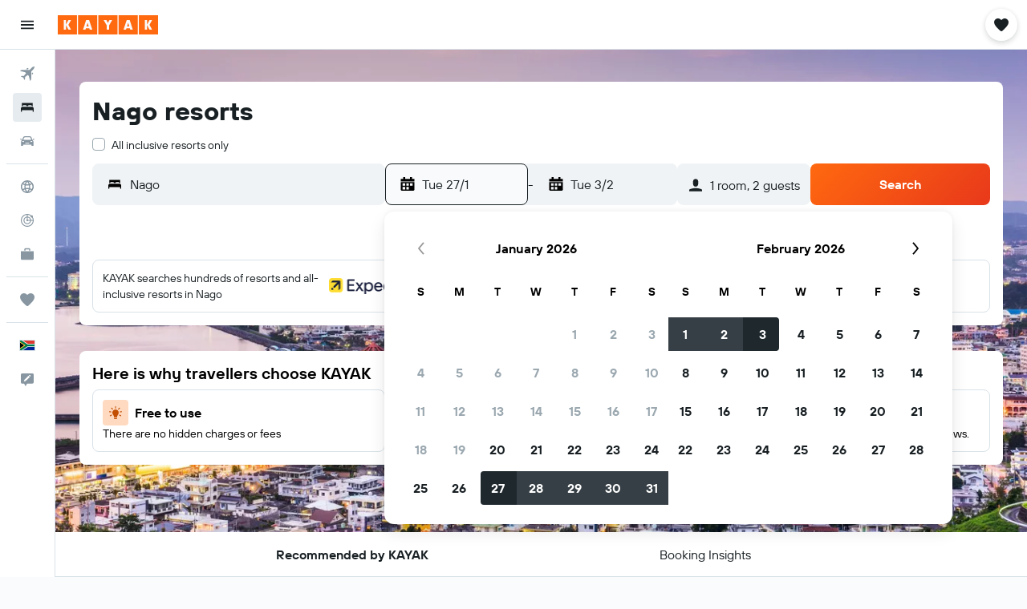

--- FILE ---
content_type: text/css;charset=UTF-8
request_url: https://content.r9cdn.net/res/combined.css?v=5563b625b1ba354bf3167d07a6dc2a77b73251b6&cluster=4
body_size: 22697
content:
.Ozsh-toaster-wrapper{position:fixed;left:0;right:0;z-index:10010}
.lMwZ-icon{width:16px;height:16px;margin-right:8px;fill:currentColor}.lMwZ-content-wrapper{overflow:hidden;text-overflow:ellipsis;white-space:nowrap}
.cFaT{padding:16px}
.czaE-content{font-family:'TT Hoves Variable',-apple-system,BlinkMacSystemFont,'Segoe UI',Roboto,'Helvetica Neue',Arial,sans-serif;font-weight:600;font-size:14px;line-height:20px;font-feature-settings:'liga' 0}
.dJwZ{display:flex;align-items:center;column-gap:12px}body.flex-gap .dJwZ>*:not(:last-child){margin-right:12px}.dJwZ svg{flex-shrink:0}
.aIW3{background-color:#e6ebef;width:40px;height:40px;border-radius:4px}
.wQQN{width:100%;height:100%;display:flex;flex-direction:column;justify-content:flex-start;align-items:flex-start;padding:16px 0 0 16px}.wQQN>.wQQN-title{font-size:14px;line-height:20px;text-align:left;margin-bottom:2px}.wQQN-links{width:100%;margin-top:8px;padding-right:12px}.wQQN-search-link{font-family:'TT Hoves Variable',-apple-system,BlinkMacSystemFont,'Segoe UI',Roboto,'Helvetica Neue',Arial,sans-serif;font-weight:700;color:#363f45;display:flex;align-items:center;justify-content:space-between;width:100%;padding:12px 12px 12px 0;border-bottom:1px solid #d9e2e8}.wQQN-search-link:hover{background:rgba(0,0,0,0.05)}.wQQN-link-content{display:flex;align-items:center;justify-content:space-between;text-align:left;padding-left:12px}.wQQN-icon{width:22px;height:22px}.wQQN-link-text{font-family:'TT Hoves Variable',-apple-system,BlinkMacSystemFont,'Segoe UI',Roboto,'Helvetica Neue',Arial,sans-serif;font-weight:700;color:#363f45;margin-left:12px}
.c1W9y{margin:16px 16px 4px;padding:12px 0 12px 16px;border:1px solid #d9e2e8;border-radius:8px;display:flex;justify-content:space-between;align-items:center;font-family:'TT Hoves Variable',-apple-system,BlinkMacSystemFont,'Segoe UI',Roboto,'Helvetica Neue',Arial,sans-serif;font-weight:400;font-size:14px;line-height:20px;font-feature-settings:'liga' 0}.c1W9y-price-alert-icon{width:20px;height:20px;flex-shrink:0;margin-right:12px}.c1W9y-close-icon{width:12px;height:12px}
.OWaS{transform:translateY(-100%);opacity:0;visibility:hidden}@media (min-width:768px){.OWaS{transform:translateY(100%)}}.OWaS.OWaS-enter{transform:translateY(0);opacity:1;visibility:visible}.OWaS.OWaS-exit{transform:translateY(0);opacity:0;visibility:hidden}@media (prefers-reduced-motion:no-preference){.OWaS.OWaS-enter{--transform-duration:250ms;--opacity-delay:0ms;transition:transform var(--transform-duration) cubic-bezier(0.12,0,0,1),opacity var(--opacity-delay) 110ms,visibility}.OWaS.OWaS-exit{transition:opacity 180ms,visibility 0ms 180ms}}@media (prefers-reduced-motion:no-preference) and (min-width:768px){.OWaS.OWaS-enter{--transform-duration:400ms;--opacity-delay:110ms}}
.Z-9F{display:flex;flex-direction:row;align-items:center;padding:12px;background-color:#fff;color:#192024;box-shadow:0 12px 30px rgba(25,32,36,0.16);border-radius:12px;width:100%;max-width:calc(100vw - 2*16px);column-gap:8px}body.flex-gap .Z-9F>*:not(:last-child){margin-right:8px}@media (min-width:768px){.Z-9F{min-width:332px;max-width:480px}}.Z-9F-content{flex:1}.Z-9F-actions{flex:0 1 auto}.Z-9F-button{display:flex;align-items:center;justify-content:center;cursor:pointer;height:36px;border:1px solid #192024;border-radius:8px;color:#192024;padding:0 16px}.Z-9F-button:hover{background-color:#e6ebef}.Z-9F-button:active,.Z-9F-button:focus-visible{background-color:#d9e2e8}
.z6JU{display:flex;justify-content:center;align-items:center;width:100%;height:100%}
.eXBM{display:flex;justify-content:center;align-items:center;width:100%;height:100%}
.h669{height:100%}.h669-container{height:100%;padding:0 16px}.h669-title{font-family:'TT Hoves Variable',-apple-system,BlinkMacSystemFont,'Segoe UI',Roboto,'Helvetica Neue',Arial,sans-serif;font-weight:600;font-size:20px;line-height:24px;font-feature-settings:'ss04','ss05';padding:0 16px 16px}.h669-actions,.h669-legacy-container{padding:16px;border-top:1px solid #d9e2e8}
.GWhw{display:flex;flex-direction:column;flex-wrap:nowrap;height:100%}.GWhw-container{flex-grow:2;padding:0 16px}.GWhw-title{font-family:'TT Hoves Variable',-apple-system,BlinkMacSystemFont,'Segoe UI',Roboto,'Helvetica Neue',Arial,sans-serif;font-weight:600;font-size:20px;line-height:24px;font-feature-settings:'ss04','ss05';padding:0 16px 16px;border-bottom:1px solid #d9e2e8}.GWhw-actions,.GWhw-legacy-container{padding:16px;border-top:1px solid #d9e2e8}
.mNV2{height:100%}.mNV2-container{height:100%;padding:0 16px}.mNV2-title{font-family:'TT Hoves Variable',-apple-system,BlinkMacSystemFont,'Segoe UI',Roboto,'Helvetica Neue',Arial,sans-serif;font-weight:600;font-size:20px;line-height:24px;font-feature-settings:'ss04','ss05';padding:0 16px 16px}.mNV2-actions{padding:16px;border-top:1px solid #d9e2e8}
.a_sn{height:100%}.a_sn-container{padding:16px}.a_sn-title{font-family:'TT Hoves Variable',-apple-system,BlinkMacSystemFont,'Segoe UI',Roboto,'Helvetica Neue',Arial,sans-serif;font-weight:600;font-size:20px;line-height:24px;font-feature-settings:'ss04','ss05';padding:0 16px 16px}.a_sn-actions{padding:16px;border-top:1px solid #d9e2e8}
.Dkt2{display:flex;justify-content:center;align-items:center;width:100%;height:100%}
.uBlu{display:flex;justify-content:center;align-items:center;width:100%;height:100%}
.eJrV,.eJrV-footer{padding:16px}.eJrV-alert-container{padding:32px 0 24px}.eJrV-loading{display:flex;justify-content:center;align-items:center;height:100%}
.sDbR{display:flex;align-items:flex-start;justify-content:flex-start;flex-flow:column;width:100%}.sDbR-title-section{color:#192024;display:flex;flex-flow:column;justify-content:flex-start;padding:12px 16px 0}.sDbR-title-section .sDbR-title{font-family:'TT Hoves Variable',-apple-system,BlinkMacSystemFont,'Segoe UI',Roboto,'Helvetica Neue',Arial,sans-serif;font-weight:600;font-size:20px;line-height:24px;font-feature-settings:'ss04','ss05';white-space:nowrap;color:#192024}.sDbR-title-section .sDbR-subtitle{font-family:'TT Hoves Variable',-apple-system,BlinkMacSystemFont,'Segoe UI',Roboto,'Helvetica Neue',Arial,sans-serif;font-weight:400;font-size:16px;line-height:24px;font-feature-settings:'liga' 0;margin-top:2px;color:#5a6872}.sDbR-card-container{display:flex;flex-flow:column;justify-content:center;padding:8px 16px;width:100%}
.Hinb{padding:16px;border-top:1px solid #d9e2e8}
.UBbF{display:flex;flex-direction:column;padding:0 16px;height:100%}.UBbF-container{overflow-y:auto;flex:1 0}.UBbF-header{padding:16px 0 24px}.UBbF-title{font-family:'TT Hoves Variable',-apple-system,BlinkMacSystemFont,'Segoe UI',Roboto,'Helvetica Neue',Arial,sans-serif;font-weight:600;font-size:24px;line-height:32px;font-feature-settings:'ss04','ss05';padding-bottom:8px}.UBbF-subtitle{font-family:'TT Hoves Variable',-apple-system,BlinkMacSystemFont,'Segoe UI',Roboto,'Helvetica Neue',Arial,sans-serif;font-weight:400;font-size:14px;line-height:20px;font-feature-settings:'liga' 0;color:#5a6872}.bd-mo .UBbF-subtitle{--bd-id:'mo';color:#b4c1cb}.UBbF-alert-container{padding:0 0 24px}.UBbF-trip-container{display:flex;align-items:center}.UBbF-trip-container img{width:76px;height:76px;margin-right:12px;border-radius:4px}.UBbF-trip-container .UBbF-text-input{flex:1 0;align-self:self-start;max-width:calc(100% - 88px)}.UBbF-trip-container .UBbF-input-description{font-family:'TT Hoves Variable',-apple-system,BlinkMacSystemFont,'Segoe UI',Roboto,'Helvetica Neue',Arial,sans-serif;font-weight:400;font-size:12px;line-height:18px;font-feature-settings:'liga' 0;color:#5a6872;padding-top:4px}.UBbF-action,.UBbF-footer{padding:24px 0}.UBbF-loading{display:flex;justify-content:center;align-items:center;height:100%}
.xDCk{padding:16px}.xDCk-trips{margin-top:8px}
.gkz0{z-index:9999;display:grid;gap:12px;width:100%;pointer-events:none}.gkz0-mod-z-index-modal-tooltip{z-index:10010}.gkz0-mod-spacing-xsmall{padding:8px}.gkz0-mod-spacing-small{padding:12px}.gkz0-mod-spacing-base{padding:16px}.gkz0-mod-spacing-large{padding:24px}.gkz0-mod-spacing-xlarge{padding:32px}.gkz0:not(.gkz0-mod-inline){position:fixed}.gkz0-mod-inline{position:absolute}.gkz0-mod-overlap{gap:0}.gkz0-mod-overlap .gkz0-toast{height:0}.gkz0-toast>*{pointer-events:auto}.gkz0-mod-position-top-right{top:0}.gkz0-mod-position-top-center{top:0;left:50%;transform:translateX(-50%);text-align:center}.gkz0-mod-position-bottom-center{left:50%;transform:translateX(-50%);text-align:center}.gkz0-mod-position-top-right{right:0;text-align:right}.gkz0-mod-position-bottom-right{right:0;text-align:right;bottom:0}.gkz0-mod-position-bottom-center{bottom:0}
.KYr1{display:inline-flex;border-radius:8px;align-items:center;justify-content:flex-end;flex-wrap:wrap;padding:12px 16px;text-align:left;column-gap:12px}body.flex-gap .KYr1>*:not(:last-child){margin-right:12px}.KYr1.KYr1-mod-elevation-super{background-color:#1f282d;color:#f9fafb}.KYr1.KYr1-mod-elevation-three{background-color:#fff;color:#192024}.KYr1-content{flex-grow:1;display:flex;column-gap:12px;row-gap:12px;align-items:center;flex-wrap:wrap}body.flex-gap .KYr1-content>*:not(:last-child){margin-right:12px;margin-bottom:12px}
.c_LfY{display:flex;flex-direction:column;align-items:center;justify-content:center;height:100%}.c_LfY-icon{width:36px;height:36px}.c_LfY-title{font-family:'TT Hoves Variable',-apple-system,BlinkMacSystemFont,'Segoe UI',Roboto,'Helvetica Neue',Arial,sans-serif;font-weight:600;font-size:16px;line-height:24px;font-feature-settings:'liga' 0}.c_LfY-button{margin-top:24px}
.M7Cs{padding:16px 12px;display:flex;align-items:center;justify-content:space-between;height:60px}.M7Cs-left{padding-right:12px}.M7Cs-right{display:inline-flex;justify-content:flex-end;flex-wrap:wrap;column-gap:8px;row-gap:8px}body.flex-gap .M7Cs-right>*:not(:last-child){margin-right:8px;margin-bottom:8px}
.kiqW{display:flex;flex-direction:column;flex-wrap:nowrap;height:100%}.kiqW-header{border-bottom:1px solid #d9e2e8}.kiqW-content{flex-grow:2;overflow-y:auto}@media screen and (max-height:480px){.kiqW{height:auto;overflow-y:auto}.kiqW-content{overflow-y:unset}}
.twtt{height:100%}.twtt-loading{display:flex;justify-content:center;align-items:center;height:100%}
.L4xz{background-color:#fff;color:#192024;padding:32px;min-width:448px;max-width:100%;border-radius:12px}.L4xz-title{font-family:'TT Hoves Variable',-apple-system,BlinkMacSystemFont,'Segoe UI',Roboto,'Helvetica Neue',Arial,sans-serif;font-weight:600;font-size:20px;line-height:24px;font-feature-settings:'ss04','ss05';margin-bottom:8px}.L4xz-message{font-family:'TT Hoves Variable',-apple-system,BlinkMacSystemFont,'Segoe UI',Roboto,'Helvetica Neue',Arial,sans-serif;font-weight:400;font-size:14px;line-height:20px;font-feature-settings:'liga' 0;margin-bottom:24px}
.LWJ6{display:flex;flex-direction:column;align-items:center;justify-content:center;height:100%;color:#5a6872}.LWJ6-header{font-family:'TT Hoves Variable',-apple-system,BlinkMacSystemFont,'Segoe UI',Roboto,'Helvetica Neue',Arial,sans-serif;font-weight:600;font-size:24px;line-height:32px;font-feature-settings:'ss04','ss05';text-align:center}.LWJ6-content{font-family:'TT Hoves Variable',-apple-system,BlinkMacSystemFont,'Segoe UI',Roboto,'Helvetica Neue',Arial,sans-serif;font-weight:400;font-size:16px;line-height:24px;font-feature-settings:'liga' 0;max-width:80%;text-align:center;margin-top:16px}.LWJ6-actions{margin-top:16px}
@media (min-width:640px){.dxLN{min-width:480px}}.dxLN-icon{text-align:center;width:100%;max-height:217px}@media (min-width:640px){.dxLN-icon{height:217px}}.dxLN-footer{display:flex;align-items:center;flex-wrap:wrap;padding:0 32px 32px;column-gap:16px;row-gap:16px}body.flex-gap .dxLN-footer>*:not(:last-child){margin-right:16px;margin-bottom:16px}
.xYfR{display:flex;justify-content:space-between;align-items:center;width:100%;border:1px solid #d9e2e8;border-radius:4px;padding:0 16px;margin:8px 0}.xYfR-item{display:flex;justify-content:flex-start}.xYfR-image{width:60px;height:60px;border-radius:8px;margin-right:12px}.xYfR-details{display:flex;flex-flow:column;align-items:flex-start;justify-content:center}.xYfR-details .xYfR-title{font-family:'TT Hoves Variable',-apple-system,BlinkMacSystemFont,'Segoe UI',Roboto,'Helvetica Neue',Arial,sans-serif;font-weight:600;font-size:14px;line-height:20px;font-feature-settings:'liga' 0;color:#192024}.xYfR-details .xYfR-date{font-family:'TT Hoves Variable',-apple-system,BlinkMacSystemFont,'Segoe UI',Roboto,'Helvetica Neue',Arial,sans-serif;font-weight:400;font-size:14px;line-height:20px;font-feature-settings:'liga' 0;color:#5a6872}.xYfR-create-button button{min-height:38px}
.WFOP{height:100%}.WFOP-loading{display:flex;height:100%;justify-content:center;align-items:center}
.Vewx-validation-container{min-height:24px}
.p8cW-item{border-bottom:1px solid #d9e2e8}
.qSt6-button{flex-shrink:0}.qSt6-button.qSt6-mod-self-align-top{align-self:flex-start}.qSt6-button.qSt6-action{margin:-12px -16px;align-self:flex-end}.qSt6-button.qSt6-close{margin:-12px}.qSt6-button.qSt6-close .qSt6-close-icon{width:20px;height:20px}.qSt6-button.qSt6-close.qSt6-mod-size-small .qSt6-close-icon{width:16px;height:16px}.qSt6-action{color:#67cae4}
.Wb0_{visibility:hidden;opacity:0}@media (prefers-reduced-motion:no-preference){.Wb0_{transition-property:opacity,visibility;transition-duration:250ms;transition-timing-function:ease}}.Wb0_.Wb0_-mod-visible{opacity:1;visibility:visible}.Wb0_.Wb0_-mod-removing{opacity:0}
.c4QPL{visibility:hidden;opacity:0}@media (prefers-reduced-motion:no-preference){.c4QPL{transition-property:transform,opacity,visibility;transition-duration:250ms;transition-timing-function:ease}}.c4QPL.c4QPL-mod-direction-from-top{transform:translateY(-100%)}.c4QPL.c4QPL-mod-direction-from-bottom{transform:translateY(100%)}.c4QPL.c4QPL-mod-direction-from-left{transform:translateX(-100%)}.c4QPL.c4QPL-mod-direction-from-right{transform:translateX(100%)}.c4QPL.c4QPL-mod-visible{opacity:1;visibility:visible;transform:translate(0)}.c4QPL.c4QPL-mod-removing{transform:translate(0)}
.Use0-content,.Use0-actions{padding:16px}.Use0-divider{height:1px;width:100%;background-color:#d9e2e8}.Use0-title{display:block;font-family:'TT Hoves Variable',-apple-system,BlinkMacSystemFont,'Segoe UI',Roboto,'Helvetica Neue',Arial,sans-serif;font-weight:600;font-size:20px;line-height:24px;font-feature-settings:'ss04','ss05';margin-bottom:8px}.Use0-description{display:block;font-family:'TT Hoves Variable',-apple-system,BlinkMacSystemFont,'Segoe UI',Roboto,'Helvetica Neue',Arial,sans-serif;font-weight:400;font-size:14px;line-height:20px;font-feature-settings:'liga' 0;color:#5a6872;margin-bottom:24px}
.mNgu{padding:0 16px}.mNgu-title{font-family:'TT Hoves Variable',-apple-system,BlinkMacSystemFont,'Segoe UI',Roboto,'Helvetica Neue',Arial,sans-serif;font-weight:600;font-size:24px;line-height:32px;font-feature-settings:'ss04','ss05';margin-bottom:24px}.mNgu-actions{margin:24px 0;display:flex;justify-content:flex-start}.mNgu-actions>*:not(:last-child){margin-right:16px}.mNgu.mNgu-mod-loading .mNgu-form{opacity:.9;pointer-events:none}
.W6lK{border-top:1px solid #d9e2e8;padding:12px 16px}
.MdY8-banner{padding:0 12px}.MdY8-container{font-family:'TT Hoves Variable',-apple-system,BlinkMacSystemFont,'Segoe UI',Roboto,'Helvetica Neue',Arial,sans-serif;font-weight:600;font-size:14px;line-height:20px;font-feature-settings:'liga' 0;color:#192024;display:flex;align-items:center}.MdY8-image-container{padding:16px 0 16px 16px}.MdY8-content{flex-grow:1;padding:16px;overflow:hidden}.MdY8-content .MdY8-description{display:flex;flex-flow:row;justify-content:space-between}.MdY8-content .MdY8-description a.MdY8-trip-name{font-family:'TT Hoves Variable',-apple-system,BlinkMacSystemFont,'Segoe UI',Roboto,'Helvetica Neue',Arial,sans-serif;font-weight:600;font-size:20px;line-height:24px;font-feature-settings:'ss04','ss05';color:#192024;text-decoration:none;text-overflow:ellipsis;overflow:hidden;white-space:nowrap}.MdY8-content .MdY8-description a.MdY8-trip-name:hover,.MdY8-content .MdY8-description a.MdY8-trip-name:focus{text-decoration:underline}.MdY8-content .MdY8-footer{font-family:'TT Hoves Variable',-apple-system,BlinkMacSystemFont,'Segoe UI',Roboto,'Helvetica Neue',Arial,sans-serif;font-weight:400;font-size:14px;line-height:20px;font-feature-settings:'liga' 0;color:#5a6872}.MdY8-actions{display:inline-flex;align-items:center;column-gap:12px;row-gap:12px}body.flex-gap .MdY8-actions>*:not(:last-child){margin-right:12px;margin-bottom:12px}
.A5QE{padding:16px 16px 0}.A5QE-tab-item{flex-basis:50%;justify-content:center}.A5QE-tab-item:only-child{flex-basis:100%}.A5QE-tab-item:focus{outline-offset:-2px!important}.A5QE-unbooked-number,.A5QE-booked-number{width:16px;height:16px;display:inline-flex;justify-content:center;align-items:center;color:#fff;border-radius:50%;font-family:'TT Hoves Variable',-apple-system,BlinkMacSystemFont,'Segoe UI',Roboto,'Helvetica Neue',Arial,sans-serif;font-weight:600;font-size:12px;line-height:18px;letter-spacing:.5px;font-feature-settings:'tnum','lnum'}.A5QE-unbooked-number{background-color:#d32933}.A5QE-booked-number{background-color:#192024}
.ztjV-tab-panel{display:flex;flex-direction:column;overflow-y:hidden;flex:1 0;padding:0 16px 8px}.ztjV-tab-panel[hidden]{display:none}
.Fv7R-list{margin-top:16px}.Fv7R-title{color:#192024;font-family:'TT Hoves Variable',-apple-system,BlinkMacSystemFont,'Segoe UI',Roboto,'Helvetica Neue',Arial,sans-serif;font-weight:600;font-size:20px;line-height:24px;font-feature-settings:'ss04','ss05';white-space:nowrap;padding-top:8px}.Fv7R-description{font-family:'TT Hoves Variable',-apple-system,BlinkMacSystemFont,'Segoe UI',Roboto,'Helvetica Neue',Arial,sans-serif;font-weight:400;font-size:14px;line-height:20px;font-feature-settings:'liga' 0;color:#5a6872;padding-top:8px}.bd-mo .Fv7R-description{--bd-id:'mo';color:#b4c1cb}.Fv7R-create-btn{border-top:1px solid #d9e2e8;padding:8px 0;width:100%;cursor:pointer;display:flex;align-items:center}.Fv7R-create-btn .Fv7R-icon{width:48px;height:48px;flex:1 0 48px;border-radius:8px;display:flex;align-items:center;justify-content:center;background-color:#f0f3f5;flex-grow:0;margin-right:16px}.react.react-st .Fv7R-list{margin-top:16px}.react.react-st .Fv7R-create-btn{font-family:'TT Hoves Variable',-apple-system,BlinkMacSystemFont,'Segoe UI',Roboto,'Helvetica Neue',Arial,sans-serif;font-weight:600;font-size:16px;line-height:24px;font-feature-settings:'liga' 0}
.wyZ4-item-container{padding:12px 0;border-bottom:1px solid #d9e2e8}.wyZ4-create-trip-button{padding:4px 0;border-bottom:1px solid #d9e2e8}.wyZ4-list{width:100%}.wyZ4-form{flex-grow:1}.wyZ4-icon{width:48px;height:48px;flex:1 0 48px;border-radius:8px;display:flex;align-items:center;justify-content:center;background-color:#f0f3f5;flex-grow:0;margin-right:4px}
.ryiC{padding:16px;border-top:1px solid #d9e2e8}
.hVV0{font-family:'TT Hoves Variable',-apple-system,BlinkMacSystemFont,'Segoe UI',Roboto,'Helvetica Neue',Arial,sans-serif;font-weight:600;font-size:14px;line-height:20px;font-feature-settings:'liga' 0;color:#192024}.hVV0-main{display:flex;align-items:center}.hVV0-image-container{padding:8px 0 0 16px}.hVV0-content{flex-grow:1;padding:8px 16px 0;overflow:hidden}.hVV0-content .hVV0-description{display:flex;flex-flow:row;justify-content:space-between}.hVV0-content .hVV0-description a.hVV0-trip-name{font-family:'TT Hoves Variable',-apple-system,BlinkMacSystemFont,'Segoe UI',Roboto,'Helvetica Neue',Arial,sans-serif;font-weight:600;font-size:20px;line-height:24px;font-feature-settings:'ss04','ss05';color:#192024;text-decoration:none;text-overflow:ellipsis;overflow:hidden}.hVV0-content .hVV0-description a.hVV0-trip-name:hover,.hVV0-content .hVV0-description a.hVV0-trip-name:focus{text-decoration:underline}.hVV0-content .hVV0-footer{font-family:'TT Hoves Variable',-apple-system,BlinkMacSystemFont,'Segoe UI',Roboto,'Helvetica Neue',Arial,sans-serif;font-weight:400;font-size:14px;line-height:20px;font-feature-settings:'liga' 0;color:#5a6872;display:flex;flex-direction:column;filter:brightness(0.8)}.bd-mo .hVV0-content .hVV0-footer,.bd-mo .hVV0-content{--bd-id:'mo';color:#b4c1cb!important}.hVV0-tabs{margin-top:12px;margin-bottom:-16px}
.cAWq{display:flex;padding:4px 0 0}.cAWq-icon-container{display:flex;align-items:center;height:18px}.cAWq-icon{width:12px;height:12px;fill:currentColor}.cAWq-message{font-family:'TT Hoves Variable',-apple-system,BlinkMacSystemFont,'Segoe UI',Roboto,'Helvetica Neue',Arial,sans-serif;font-weight:600;font-size:12px;line-height:18px;font-feature-settings:'liga' 0;margin-left:4px}.cAWq.cAWq-mod-start{align-items:flex-start}.cAWq.cAWq-mod-center{align-items:center}.cAWq.cAWq-mod-error{color:#d32933}.cAWq.cAWq-mod-warning .cAWq-icon{color:#bd5b00}.cAWq.cAWq-mod-warning .cAWq-message{color:#5a6872}
.C9my{width:100%;display:flex;align-items:center}.C9my-defs{position:absolute;width:0;height:0}.C9my-clip{height:100%;width:100%}.C9my:not(.C9my-placeholder){cursor:pointer}.C9my-name{font-family:'TT Hoves Variable',-apple-system,BlinkMacSystemFont,'Segoe UI',Roboto,'Helvetica Neue',Arial,sans-serif;font-weight:600;font-size:16px;line-height:24px;font-feature-settings:'liga' 0}.C9my-dates-saved{font-family:'TT Hoves Variable',-apple-system,BlinkMacSystemFont,'Segoe UI',Roboto,'Helvetica Neue',Arial,sans-serif;font-weight:400;font-size:14px;line-height:20px;font-feature-settings:'liga' 0}.C9my.C9my-mod-size-base{padding:8px 0}.C9my.C9my-mod-size-base .C9my-image{width:48px;height:48px}.C9my.C9my-mod-size-large{padding:16px 0}.C9my.C9my-mod-size-large .C9my-image{width:64px;height:64px}.C9my-image{border-radius:8px;margin-right:16px}.C9my-info{display:flex;flex-direction:column}.C9my.C9my-placeholder .C9my-dates-saved{margin-top:4px}.C9my-mod-variant-default{border-top:1px solid #d9e2e8}.C9my-mod-variant-squircle .C9my-dates-saved{color:#5a6872}
.Mrgx-hint{display:block;font-family:'TT Hoves Variable',-apple-system,BlinkMacSystemFont,'Segoe UI',Roboto,'Helvetica Neue',Arial,sans-serif;font-weight:400;font-size:10px;line-height:14px;font-feature-settings:'liga' 0;color:#5a6872;margin:8px 0}
.MQ2t-option{display:flex;align-items:center;padding:8px 0;font-family:'TT Hoves Variable',-apple-system,BlinkMacSystemFont,'Segoe UI',Roboto,'Helvetica Neue',Arial,sans-serif;font-weight:400;font-size:14px;line-height:20px;font-feature-settings:'liga' 0}.MQ2t-option-icon{width:14px;height:14px;margin-right:8px}
.JR8b{margin:8px 0 16px}.JR8b-text{font-family:'TT Hoves Variable',-apple-system,BlinkMacSystemFont,'Segoe UI',Roboto,'Helvetica Neue',Arial,sans-serif;font-weight:400;font-size:14px;line-height:20px;font-feature-settings:'liga' 0}.JR8b-emphasis{font-family:'TT Hoves Variable',-apple-system,BlinkMacSystemFont,'Segoe UI',Roboto,'Helvetica Neue',Arial,sans-serif;font-weight:600;font-size:14px;line-height:20px;font-feature-settings:'liga' 0}
.vY1X{margin:8px 0 32px}.vY1X-label{font-family:'TT Hoves Variable',-apple-system,BlinkMacSystemFont,'Segoe UI',Roboto,'Helvetica Neue',Arial,sans-serif;font-weight:600;font-size:14px;line-height:20px;font-feature-settings:'liga' 0}.vY1X-body{font-family:'TT Hoves Variable',-apple-system,BlinkMacSystemFont,'Segoe UI',Roboto,'Helvetica Neue',Arial,sans-serif;font-weight:400;font-size:14px;line-height:20px;font-feature-settings:'liga' 0}
.oZth{margin:8px 0 32px}.oZth-label{font-family:'TT Hoves Variable',-apple-system,BlinkMacSystemFont,'Segoe UI',Roboto,'Helvetica Neue',Arial,sans-serif;font-weight:600;font-size:14px;line-height:20px;font-feature-settings:'liga' 0}.oZth-body{font-family:'TT Hoves Variable',-apple-system,BlinkMacSystemFont,'Segoe UI',Roboto,'Helvetica Neue',Arial,sans-serif;font-weight:400;font-size:14px;line-height:20px;font-feature-settings:'liga' 0}
.c6F5-{border:1px solid #d9e2e8;border-radius:8px;padding:16px;font-family:'TT Hoves Variable',-apple-system,BlinkMacSystemFont,'Segoe UI',Roboto,'Helvetica Neue',Arial,sans-serif;font-weight:400;font-size:14px;line-height:20px;font-feature-settings:'liga' 0}.c6F5--links{display:flex;flex-wrap:wrap;row-gap:8px;column-gap:24px;justify-content:flex-start;margin-top:8px}body.flex-gap .c6F5--links>*:not(:last-child){margin-bottom:8px;margin-right:24px}
.yjuc{font-family:'TT Hoves Variable',-apple-system,BlinkMacSystemFont,'Segoe UI',Roboto,'Helvetica Neue',Arial,sans-serif;font-weight:400;font-size:14px;line-height:20px;font-feature-settings:'liga' 0}.yjuc-actions{margin:32px 0 16px;display:flex;flex-direction:column;column-gap:8px;row-gap:16px}body.flex-gap .yjuc-actions>*:not(:last-child){margin-right:8px;margin-bottom:16px}.yjuc-actions.yjuc-mod-wide{flex-direction:row}.yjuc-divider{margin:24px 0;border:none;border-bottom:1px solid #d9e2e8}.yjuc-subtitle{font-family:'TT Hoves Variable',-apple-system,BlinkMacSystemFont,'Segoe UI',Roboto,'Helvetica Neue',Arial,sans-serif;font-weight:600;font-size:16px;line-height:24px;font-feature-settings:'liga' 0;margin:0}.yjuc-label.yjuc-mod-hide{opacity:0}.yjuc-spinner{display:none}.yjuc-spinner.yjuc-mod-show{position:absolute;top:0;bottom:0;left:0;right:0;display:flex;justify-content:center;align-items:center}.yjuc-spinner.yjuc-mod-show>div{display:flex}.yjuc-header{display:flex;flex-direction:column;row-gap:4px;margin-bottom:12px}body.flex-gap .yjuc-header>*:not(:last-child){margin-bottom:4px}.yjuc-description{color:#5a6872}
.iF9--box-label{display:flex;align-items:center;column-gap:8px}body.flex-gap .iF9--box-label>*:not(:last-child){margin-right:8px}
.jgTk{padding:0;border:none;margin:0}.jgTk-title{margin:0}.jgTk-description{color:#5a6872;margin:0}
.PcoG{display:block;cursor:pointer}.PcoG-mod-disabled,.PcoG-mod-read-only{cursor:initial;opacity:.4}
.og0b{display:flex;border:none;padding:0;font-family:'TT Hoves Variable',-apple-system,BlinkMacSystemFont,'Segoe UI',Roboto,'Helvetica Neue',Arial,sans-serif;font-weight:400;font-size:14px;line-height:20px;letter-spacing:.38px;font-feature-settings:'liga' 0;column-gap:8px}body.flex-gap .og0b>*:not(:last-child){margin-right:8px}.og0b>.og0b-phone{flex:auto}.og0b-country{min-width:90px}
.oje4{display:flex;flex-direction:column;row-gap:4px}body.flex-gap .oje4>*:not(:last-child){margin-bottom:4px}.oje4-icon{padding-bottom:6px}
.DiaM{display:flex;flex-direction:column;row-gap:4px}body.flex-gap .DiaM>*:not(:last-child){margin-bottom:4px}
.IPr2{display:flex;flex-direction:column;align-items:flex-start;row-gap:4px}body.flex-gap .IPr2>*:not(:last-child){margin-bottom:4px}
.fdOR{display:flex;flex-direction:column;align-items:flex-start;row-gap:4px}body.flex-gap .fdOR>*:not(:last-child){margin-bottom:4px}.fdOR input{width:100%}
.OXwA>legend{margin-bottom:4px}.OXwA-radios{display:flex;column-gap:16px}body.flex-gap .OXwA-radios>*:not(:last-child){margin-right:16px}.OXwA-radio{display:flex;min-height:36px}.OXwA-pres-radios-column{flex-direction:column}
.Hvv7{display:grid;grid-template-rows:auto 1fr;gap:4px}
.JhIp{color:#5a6872}
.fhmr{display:flex;align-items:center;column-gap:16px}body.flex-gap .fhmr>*:not(:last-child){margin-right:16px}.fhmr-image{width:48px;height:48px;border-radius:8px}.fhmr-info{flex-grow:1;display:flex;flex-direction:column;row-gap:2px}body.flex-gap .fhmr-info>*:not(:last-child){margin-bottom:2px}.fhmr-info .fhmr-title{font-family:'TT Hoves Variable',-apple-system,BlinkMacSystemFont,'Segoe UI',Roboto,'Helvetica Neue',Arial,sans-serif;font-weight:600;font-size:16px;line-height:24px;font-feature-settings:'liga' 0}.fhmr-info .fhmr-content{font-family:'TT Hoves Variable',-apple-system,BlinkMacSystemFont,'Segoe UI',Roboto,'Helvetica Neue',Arial,sans-serif;font-weight:400;font-size:14px;line-height:20px;font-feature-settings:'liga' 0}.fhmr-info .fhmr-stats{font-family:'TT Hoves Variable',-apple-system,BlinkMacSystemFont,'Segoe UI',Roboto,'Helvetica Neue',Arial,sans-serif;font-weight:400;font-size:14px;line-height:20px;font-feature-settings:'liga' 0;color:#5a6872}
.CoTx{position:relative;color:#192024;max-width:100%;text-decoration:none;width:100%}
.xAZI-content{color:#192024;position:relative;flex:1 1 auto;display:flex;column-gap:12px;padding:12px 0}body.flex-gap .xAZI-content>*:not(:last-child){margin-right:12px}
.X6Lq-image{background-size:cover;background-repeat:no-repeat;background-position:center center;border-radius:8px}.X6Lq-image.X6Lq-mod-size-s{width:48px;height:48px}.X6Lq-image.X6Lq-mod-size-m{width:64px;height:64px}.X6Lq-image.X6Lq-mod-size-l{width:72px;height:72px}.X6Lq-image.X6Lq-mod-size-xl{width:84px;height:84px}
.DKKX-main-text{color:#192024;font-family:'TT Hoves Variable',-apple-system,BlinkMacSystemFont,'Segoe UI',Roboto,'Helvetica Neue',Arial,sans-serif;font-weight:600;font-size:14px;line-height:20px;font-feature-settings:'liga' 0}
.oDYf-middle-section{flex:1 1 0;display:flex;flex-direction:column;justify-content:center}
.VIeZ-secondary-action{display:flex;align-items:center;justify-self:flex-end;column-gap:4px}body.flex-gap .VIeZ-secondary-action>*:not(:last-child){margin-right:4px}
.xEtQ-secondary-text{color:#5a6872;font-family:'TT Hoves Variable',-apple-system,BlinkMacSystemFont,'Segoe UI',Roboto,'Helvetica Neue',Arial,sans-serif;font-weight:400;font-size:12px;line-height:18px;font-feature-settings:'liga' 0}
.HT-8{border:none;padding:0;margin:0}.HT-8 label{display:block;padding-bottom:2px}.HT-8.HT-8-mod-with-border{padding:12px;border:1px solid #d9e2e8;border-radius:8px;margin-bottom:12px}
.OBJy{font-family:'TT Hoves Variable',-apple-system,BlinkMacSystemFont,'Segoe UI',Roboto,'Helvetica Neue',Arial,sans-serif;font-weight:400;font-size:14px;line-height:20px;font-feature-settings:'liga' 0;margin-bottom:12px}
.c4DzX-title{font-family:'TT Hoves Variable',-apple-system,BlinkMacSystemFont,'Segoe UI',Roboto,'Helvetica Neue',Arial,sans-serif;font-weight:600;font-size:20px;line-height:24px;font-feature-settings:'ss04','ss05'}.c4DzX-description{margin-top:12px;margin-bottom:32px;font-family:'TT Hoves Variable',-apple-system,BlinkMacSystemFont,'Segoe UI',Roboto,'Helvetica Neue',Arial,sans-serif;font-weight:400;font-size:14px;line-height:20px;font-feature-settings:'liga' 0}
.react.react-st .aRll-actions{margin-top:32px}.react.react-st .aRll-actions>a+button{margin-left:8px}.aRll-title{font-family:'TT Hoves Variable',-apple-system,BlinkMacSystemFont,'Segoe UI',Roboto,'Helvetica Neue',Arial,sans-serif;font-weight:600;font-size:20px;line-height:24px;font-feature-settings:'ss04','ss05'}.aRll-description{margin-top:12px;font-family:'TT Hoves Variable',-apple-system,BlinkMacSystemFont,'Segoe UI',Roboto,'Helvetica Neue',Arial,sans-serif;font-weight:400;font-size:14px;line-height:20px;font-feature-settings:'liga' 0}
.RfKj-alert{display:flex;align-items:center}.RfKj-impersonationDisclaimerText{display:inline-block;margin-right:40px;font-family:'TT Hoves Variable',-apple-system,BlinkMacSystemFont,'Segoe UI',Roboto,'Helvetica Neue',Arial,sans-serif;font-weight:600;font-size:12px;line-height:18px;font-feature-settings:'liga' 0}.RfKj-disclaimerName{display:inline-block}.RfKj-impersonatingUser{margin-left:auto;color:#fff;background:#3d3786;padding:8px 12px;border-radius:8px}.RfKj-impersonationUserDetails{display:flex;align-items:center}.RfKj-impersonationUserName{margin-left:8px;font-family:'TT Hoves Variable',-apple-system,BlinkMacSystemFont,'Segoe UI',Roboto,'Helvetica Neue',Arial,sans-serif;font-weight:600;font-size:12px;line-height:18px;font-feature-settings:'liga' 0}@media (min-width:0) and (max-width:767px){.RfKj-warning-icon{display:none}}
.gJGw{display:flex;flex-direction:column;align-items:flex-start;row-gap:4px}body.flex-gap .gJGw>*:not(:last-child){margin-bottom:4px}.gJGw input{width:100%;font-variant-numeric:tabular-nums}
.eiQ9{display:flex;flex-direction:column;row-gap:4px}body.flex-gap .eiQ9>*:not(:last-child){margin-bottom:4px}.eiQ9-date-picker-container{display:flex;column-gap:12px}body.flex-gap .eiQ9-date-picker-container>*:not(:last-child){margin-right:12px}.eiQ9-date-picker-container>:first-child{flex:1}
.ieXq{display:flex;flex-direction:column}.ieXq.ieXq-mod-gap-small{row-gap:4px}body.flex-gap .ieXq.ieXq-mod-gap-small>*:not(:last-child){margin-bottom:4px}.ieXq.ieXq-mod-gap-xsmall{row-gap:2px}body.flex-gap .ieXq.ieXq-mod-gap-xsmall>*:not(:last-child){margin-bottom:2px}.ieXq-selectors{display:flex;align-items:center;column-gap:8px}body.flex-gap .ieXq-selectors>*:not(:last-child){margin-right:8px}.ieXq-selectors>:first-child{flex-grow:1}.ieXq-selectors>:nth-child(2){flex:0 1 110px;min-width:50px}
.DbNy{display:flex;flex-direction:column;align-items:flex-start;row-gap:4px}body.flex-gap .DbNy>*:not(:last-child){margin-bottom:4px}.DbNy-upload{width:100%;padding:32px 24px;border:1px dashed #d9e2e8;border-radius:4px;position:relative}.DbNy-upload.DbNy-is-selecting:not(.DbNy-mod-disabled):hover,.DbNy-upload.DbNy-is-selecting:not(.DbNy-mod-disabled):focus-within,.DbNy-upload.DbNy-is-selecting:not(.DbNy-mod-disabled):active{border-color:#1f282d}.DbNy-upload .DbNy-input>input{position:absolute;top:0;bottom:0;left:0;width:100%;opacity:0;cursor:pointer;z-index:1}.DbNy-upload .DbNy-input .DbNy-input-text{width:100%;display:block;text-align:center;font-family:'TT Hoves Variable',-apple-system,BlinkMacSystemFont,'Segoe UI',Roboto,'Helvetica Neue',Arial,sans-serif;font-weight:400;font-size:12px;line-height:18px;font-feature-settings:'liga' 0;color:#5a6872}.DbNy-upload .DbNy-input .DbNy-input-text button,.DbNy-upload .DbNy-input .DbNy-input-text a,.DbNy-upload .DbNy-input .DbNy-input-text div[role="button"],.DbNy-upload .DbNy-input .DbNy-input-text div[contenteditable="true"]{position:relative;z-index:1}.DbNy-upload .DbNy-input .DbNy-instruction{display:block;margin-bottom:4px}.DbNy-upload .DbNy-input .DbNy-bold{font-family:'TT Hoves Variable',-apple-system,BlinkMacSystemFont,'Segoe UI',Roboto,'Helvetica Neue',Arial,sans-serif;font-weight:600;font-size:12px;line-height:18px;font-feature-settings:'liga' 0;color:#079}.DbNy-upload .DbNy-selected{display:flex;justify-content:space-between;align-items:center;column-gap:12px;font-family:'TT Hoves Variable',-apple-system,BlinkMacSystemFont,'Segoe UI',Roboto,'Helvetica Neue',Arial,sans-serif;font-weight:600;font-size:14px;line-height:20px;font-feature-settings:'liga' 0}body.flex-gap .DbNy-upload .DbNy-selected>*:not(:last-child){margin-right:12px}.DbNy-upload .DbNy-selected .DbNy-description{overflow-x:hidden;text-overflow:ellipsis}.DbNy-upload.DbNy-mod-disabled .DbNy-input-text{color:#9ba8b0;border-color:rgba(217,226,232,0.6)}.DbNy-upload.DbNy-mod-disabled .DbNy-input-text .DbNy-bold{color:#9ba8b0}body.a11y-tab-navigation.a11y-focus-outlines .DbNy-upload:focus-within{outline:#0b7b99 solid 2px;outline-offset:2px}
.UM1h{background-color:#f2f2fd;color:#3d3786;font-family:'TT Hoves Variable',-apple-system,BlinkMacSystemFont,'Segoe UI',Roboto,'Helvetica Neue',Arial,sans-serif;font-weight:600;font-size:16px;line-height:24px;font-feature-settings:'liga' 0;border-radius:8px;padding:8px 16px;display:flex;justify-content:space-between;align-items:center;min-height:58px}.UM1h.UM1h-mod-size-small{margin-bottom:8px;padding:8px;font-family:'TT Hoves Variable',-apple-system,BlinkMacSystemFont,'Segoe UI',Roboto,'Helvetica Neue',Arial,sans-serif;font-weight:600;font-size:12px;line-height:18px;font-feature-settings:'liga' 0}.UM1h.UM1h-mod-size-small .UM1h-action-button{padding:8px}.UM1h.UM1h-mod-size-small .UM1h-user-details{word-break:break-all}.UM1h-user-details{display:flex;align-items:center;margin-right:16px}.UM1h-user-details .UM1h-description{margin-top:0;margin-bottom:0;margin-left:12px;word-break:break-word}.UM1h-action-button{color:#fff;background-color:#3d3786;padding:12px 24px;font-family:'TT Hoves Variable',-apple-system,BlinkMacSystemFont,'Segoe UI',Roboto,'Helvetica Neue',Arial,sans-serif;font-size:12px;line-height:18px;font-feature-settings:'liga' 0;font-weight:600!important;border:none;border-radius:8px;cursor:pointer;flex-shrink:0}@media (min-width:0) and (max-width:767px){.UM1h{padding:8px;font-family:'TT Hoves Variable',-apple-system,BlinkMacSystemFont,'Segoe UI',Roboto,'Helvetica Neue',Arial,sans-serif;font-weight:600;font-size:12px;line-height:18px;font-feature-settings:'liga' 0}.UM1h-action-button{padding:8px}.UM1h-user-details{word-break:break-all}}
.E4QV-alert{display:flex;align-items:center}.E4QV-disclaimer{display:inline-block;margin-right:40px;font-family:'TT Hoves Variable',-apple-system,BlinkMacSystemFont,'Segoe UI',Roboto,'Helvetica Neue',Arial,sans-serif;font-weight:600;font-size:12px;line-height:18px;font-feature-settings:'liga' 0}@media (min-width:0) and (max-width:767px){.E4QV-warning-icon{display:none}}
.ASGN{margin:-8px}.ASGN-menu-title{display:flex;align-items:center;justify-content:center;padding:8px;fill:currentColor}
.pXTI{background-color:#e5ebf0;border-radius:8px;object-fit:cover}
.nxbx-mod-spacing-right{padding-right:24px}
.c18ts-chip-carousel{margin-top:8px;margin-bottom:12px}.c18ts-pickup-info{margin-top:12px;width:100%;text-align:center}
.fXR8{margin:0}.fXR8-bold{font-weight:600}
.WzXz{display:flex;flex-direction:column;align-items:stretch}.WzXz>label{font-family:'TT Hoves Variable',-apple-system,BlinkMacSystemFont,'Segoe UI',Roboto,'Helvetica Neue',Arial,sans-serif;font-weight:400;font-size:14px;line-height:20px;font-feature-settings:'liga' 0;margin:0 0 4px;text-align:left}.WzXz-type-area{display:flex;position:relative;align-content:flex-start;flex-wrap:wrap;border:1px solid #9ba8b0;border-radius:4px;min-height:100px;cursor:text;padding:0 12px 12px}.WzXz-type-area:hover,.WzXz-type-area:focus{border-color:#192024}.WzXz-type-area>*{margin-right:8px;margin-top:12px}.WzXz-type-area.WzXz-mod-disabled{cursor:default}.WzXz-type-area.WzXz-mod-inline{min-height:50px}.WzXz-type-area.WzXz-mod-validation-warning{border-color:#eb8d00}.WzXz-type-area.WzXz-mod-validation-error{border-color:#d32933}.WzXz-suggestions-content{position:absolute;top:100%;left:0;right:0;display:none}.WzXz-suggestions-content.WzXz-mod-shown{display:block}.WzXz-input-container{flex:1 1 0;min-width:100px}.WzXz-chip-input{width:100%;border:none;font-family:'TT Hoves Variable',-apple-system,BlinkMacSystemFont,'Segoe UI',Roboto,'Helvetica Neue',Arial,sans-serif;font-weight:400;font-size:16px;line-height:24px;font-feature-settings:'liga' 0}.WzXz-chip-count{font-family:'TT Hoves Variable',-apple-system,BlinkMacSystemFont,'Segoe UI',Roboto,'Helvetica Neue',Arial,sans-serif;font-weight:400;font-size:14px;line-height:20px;font-feature-settings:'liga' 0;color:#5a6872;margin:4px 0;text-align:left}.WzXz input{background-color:transparent}.WzXz.WzXz-mod-size-small .WzXz-type-area{padding:0 4px 4px}.WzXz.WzXz-mod-size-small .WzXz-type-area>*{margin-top:4px;margin-right:4px}.WzXz.WzXz-mod-size-small .WzXz-type-area.WzXz-mod-inline{min-height:36px}.WzXz.WzXz-mod-size-small .WzXz-chip-input{font-family:'TT Hoves Variable',-apple-system,BlinkMacSystemFont,'Segoe UI',Roboto,'Helvetica Neue',Arial,sans-serif;font-weight:400;font-size:14px;line-height:20px;font-feature-settings:'liga' 0}.WzXz-chips-container{display:flex;flex-wrap:wrap;padding:2px 0}.WzXz-chips-container :not(:last-child){margin-right:8px}.WzXz-chips-container>*{margin-bottom:8px}.WzXz.WzXz-pres-default .WzXz-type-area{background-color:#fff}
.SN1c-content{overflow-y:auto}.SN1c-content.SN1c-mod-close{margin-top:-32px}.SN1c-inner-content{margin:32px;font-family:'TT Hoves Variable',-apple-system,BlinkMacSystemFont,'Segoe UI',Roboto,'Helvetica Neue',Arial,sans-serif;font-weight:400;font-size:14px;line-height:20px;font-feature-settings:'liga' 0}.SN1c-inner-content.SN1c-mod-no-margin,.SN1c-description{margin:0}.SN1c-mod-bottom-sheet .SN1c-inner-content{margin:0 32px 32px}@media (min-width:640px){.SN1c-mod-bottom-sheet .SN1c-inner-content{margin:32px}}.SN1c-actions{margin:32px 0 16px;display:flex;flex-direction:column;column-gap:8px;row-gap:16px}body.flex-gap .SN1c-actions>*:not(:last-child){margin-right:8px;margin-bottom:16px}.SN1c-actions.SN1c-mod-wide{flex-direction:row}.SN1c-label.SN1c-mod-hide{opacity:0}.SN1c-spinner{display:none}.SN1c-spinner.SN1c-mod-show{position:absolute;top:0;bottom:0;left:0;right:0;display:flex;justify-content:center;align-items:center}.SN1c-spinner.SN1c-mod-show>div{display:flex}
.c9A4N{display:flex;flex-direction:column;padding-right:12px;row-gap:4px}body.flex-gap .c9A4N>*:not(:last-child){margin-bottom:4px}.c9A4N-rail-limit-labels{display:flex;justify-content:space-between;color:#5a6872;margin-right:-12px}
.Dhta{--textarea-input-color:#192024;--textarea-placeholder-color:#5a6872;--textarea-color:fieldtext;--textarea-caret-color:#079;--textarea-hover-color:#5a6872;--textarea-focus-color:var(--textarea-input-color);--textarea-border-color:#9ba8b0;--textarea-border-hover-color:var(--textarea-border-color);--textarea-border-focus-color:var(--textarea-border-color);--textarea-background-color:transparent;--textarea-background-hover-color:#d9e2e8;display:block;width:100%;resize:none;font-family:inherit;font-size:inherit;line-height:inherit;outline:none;color:var(--textarea-color);background:var(--textarea-background-color);border:1px solid var(--textarea-border-color)}.Dhta::placeholder{--textarea-color:var(--textarea-placeholder-color)}.Dhta:read-only{--textarea-color:var(--textarea-input-color);font-family:'TT Hoves Variable',-apple-system,BlinkMacSystemFont,'Segoe UI',Roboto,'Helvetica Neue',Arial,sans-serif;font-weight:600;font-size:14px;line-height:20px;font-feature-settings:'liga' 0}.Dhta:hover:not(:disabled):not(:read-only){border-color:var(--textarea-border-hover-color);background-color:var(--textarea-background-hover-color);color:var(--textarea-hover-color)}.Dhta:hover:not(:disabled):not(:read-only):focus{color:var(--textarea-focus-color)}.Dhta:focus{border-color:var(--textarea-border-focus-color);color:var(--textarea-focus-color);caret-color:var(--textarea-caret-color)}.Dhta.Dhta-pres-default,.Dhta.Dhta-pres-inverted{padding:8px}.Dhta.Dhta-pres-none,.Dhta.Dhta-pres-transparent{border:none}.Dhta.Dhta-pres-default{--textarea-background-color:#fff}.Dhta.Dhta-pres-transparent{--textarea-background-color:transparent}.Dhta.Dhta-pres-inverted{--textarea-input-color:#fff;--textarea-placeholder-color:#9ba8b0;--textarea-color:var(--textarea-input-color);--textarea-caret-color:#43c6e9;--textarea-hover-color:#9ba8b0;--textarea-focus-color:var(--textarea-input-color);--textarea-background-hover-color:#313a3f;--textarea-background-color:#1f282d}.Dhta.Dhta-mod-radius-small{border-radius:4px}.Dhta.Dhta-mod-radius-medium{border-radius:8px}.Dhta.Dhta-mod-radius-large{border-radius:12px}.Dhta.Dhta-mod-size-default{min-height:92px}.Dhta.Dhta-mod-size-medium{height:92px}.Dhta.Dhta-mod-size-full-height{height:100%}.Dhta.Dhta-mod-state-neutral,.Dhta.Dhta-mod-state-info{--textarea-border-hover-color:#1f282d;--textarea-border-focus-color:#192024}.Dhta.Dhta-mod-state-warning{--textarea-border-color:#eb8d00}.Dhta.Dhta-mod-state-error{--textarea-border-color:#d32933}.Dhta.Dhta-mod-disabled{opacity:.4}
.MVOd-content-header{font-size:14px;line-height:20px}
.t8z5{border-radius:8px;box-shadow:0 3px 6px rgba(25,32,36,0.16),0 -1px 4px rgba(25,32,36,0.04);margin-bottom:12px;overflow:hidden}.t8z5-header{display:flex;padding:16px 12px;background:#f0f3f5}.t8z5-header.t8z5-mod-clickable{cursor:pointer}.t8z5-header-content>.t8z5-header-text{text-decoration:none;color:#192024;font-weight:bold;margin:0}.t8z5-header-content>.t8z5-header-text.t8z5-mod-active,.t8z5-header-content>.t8z5-header-text:hover,.t8z5-header-content>.t8z5-header-text:focus{color:#192024}.t8z5-subtitle{margin:2px 0 0;font-family:'TT Hoves Variable',-apple-system,BlinkMacSystemFont,'Segoe UI',Roboto,'Helvetica Neue',Arial,sans-serif;font-weight:400;font-size:14px;line-height:20px;font-feature-settings:'liga' 0}.t8z5-subtitle .t8z5-highlighted{font-family:'TT Hoves Variable',-apple-system,BlinkMacSystemFont,'Segoe UI',Roboto,'Helvetica Neue',Arial,sans-serif;font-weight:700;color:#14884c}
.A7zm-section:not(:first-child){border-top:1px solid #d9e2e8;margin-top:8px;padding-top:8px}.A7zm-section .A7zm-title-button>.A7zm-title{font-size:16px;line-height:24px;font-weight:bold;margin:0}.A7zm-card-container{padding-top:16px}.A7zm-title-button{display:flex;justify-content:space-between;align-items:center;background:none;margin:16px 0;width:100%;border:0}.A7zm-chevron{width:24px;height:24px;fill:#192024;transition:transform 250ms}.A7zm-chevron.A7zm-mod-active{transform:rotate(180deg)}.A7zm-accordion{display:none}.A7zm-accordion.A7zm-mod-expanded{display:block}
.C4Xr-contents>h3{font-size:24px;line-height:32px;font-weight:bold}.C4Xr-card-container{margin:16px 16px 4px}.C4Xr-contents{padding:0 16px 16px}
.c5Bqn-item.c5Bqn-mod-prepend-dot:before{content:"\2022";margin:0 4px}
.MT7a-icon{width:20px;height:20px;margin:0 4px;vertical-align:bottom}
.AEJL-flight-content{position:relative;width:100%;height:100%;display:flex;flex-direction:column;justify-content:center;padding-top:12px}
.Ckad-inner-content{display:flex}.Ckad-header{font-family:'TT Hoves Variable',-apple-system,BlinkMacSystemFont,'Segoe UI',Roboto,'Helvetica Neue',Arial,sans-serif;font-weight:700}
.aGvA-content{font-family:'TT Hoves Variable',-apple-system,BlinkMacSystemFont,'Segoe UI',Roboto,'Helvetica Neue',Arial,sans-serif;font-weight:400;font-size:14px;line-height:20px;font-feature-settings:'liga' 0;fill:currentColor}.aGvA-content.aGvA-mod-style-danger{color:#d32933}
.Z9sw{font-family:'TT Hoves Variable',-apple-system,BlinkMacSystemFont,'Segoe UI',Roboto,'Helvetica Neue',Arial,sans-serif;font-weight:400;font-size:14px;line-height:20px;font-feature-settings:'liga' 0;padding:32px}.Z9sw-title{font-family:'TT Hoves Variable',-apple-system,BlinkMacSystemFont,'Segoe UI',Roboto,'Helvetica Neue',Arial,sans-serif;font-weight:600;font-size:20px;line-height:24px;font-feature-settings:'ss04','ss05'}.Z9sw p.Z9sw-who-title{margin-top:32px;margin-bottom:12px;font-family:'TT Hoves Variable',-apple-system,BlinkMacSystemFont,'Segoe UI',Roboto,'Helvetica Neue',Arial,sans-serif;font-weight:600;font-size:14px;line-height:20px;font-feature-settings:'liga' 0}.Z9sw-auto-share-container{margin-top:32px}.Z9sw-button-row{margin-top:72px}.Z9sw-button-row button+button{margin-left:8px}
.xbq5{font-family:'TT Hoves Variable',-apple-system,BlinkMacSystemFont,'Segoe UI',Roboto,'Helvetica Neue',Arial,sans-serif;font-weight:400;font-size:14px;line-height:20px;font-feature-settings:'liga' 0;padding:16px}.xbq5-title{font-family:'TT Hoves Variable',-apple-system,BlinkMacSystemFont,'Segoe UI',Roboto,'Helvetica Neue',Arial,sans-serif;font-weight:600;font-size:20px;line-height:24px;font-feature-settings:'ss04','ss05'}.xbq5-privacy-button{color:#079;cursor:pointer}.xbq5-sharing-container{margin-top:24px;border-bottom:1px solid #d9e2e8;padding-bottom:32px}.xbq5-sharing-container.xbq5-mod-with-margin{margin-top:40px}@media (min-width:360px){.xbq5-link{display:flex;justify-content:space-between;align-items:center}}.xbq5-note{margin-top:16px}.xbq5-note-label{display:inline-block;margin-bottom:8px}.xbq5 p.xbq5-privacy-status span>span{font-family:'TT Hoves Variable',-apple-system,BlinkMacSystemFont,'Segoe UI',Roboto,'Helvetica Neue',Arial,sans-serif;font-weight:700}.xbq5 p.xbq5-privacy-status>span{margin-right:12px}@media (min-width:360px){.xbq5 p.xbq5-privacy-status.xbq5-public{width:50%;margin-bottom:0}}@media (min-width:768px){.xbq5 p.xbq5-privacy-status.xbq5-public{width:auto}}.xbq5-privacy{margin-right:8px}.xbq5-privacy-private svg{width:19px;vertical-align:sub;margin-right:8px}.xbq5-add-people{margin-top:32px}.xbq5-add-people-title{font-family:'TT Hoves Variable',-apple-system,BlinkMacSystemFont,'Segoe UI',Roboto,'Helvetica Neue',Arial,sans-serif;font-weight:400;font-size:16px;line-height:24px;font-feature-settings:'liga' 0}.xbq5-email-permission{display:flex;margin-top:12px;flex-direction:column}.xbq5-email-permission .xbq5-email{flex-grow:1}.xbq5-email-permission .xbq5-permission-dropdown{display:flex;margin-top:8px}@media (min-width:360px){.xbq5-email-permission .xbq5-permission-dropdown{margin-left:8px;margin-top:0}}@media (min-width:360px){.xbq5-email-permission{flex-direction:row}}.xbq5-permission-dropdown .xbq5-view-only{display:flex;align-items:center;padding-left:8px}.xbq5-invite-button{margin-top:12px}.xbq5-users{margin-top:40px;max-height:250px;overflow-y:auto}.xbq5-added-toast-content{display:flex;font-family:'TT Hoves Variable',-apple-system,BlinkMacSystemFont,'Segoe UI',Roboto,'Helvetica Neue',Arial,sans-serif;font-weight:400;font-size:14px;line-height:20px;font-feature-settings:'liga' 0}.xbq5-added-toast-content.xbq5-mod-with-padding{padding:16px}.xbq5-added-toast-content .xbq5-notice{margin:0 48px 0 16px}.xbq5-added-toast-content svg{width:14px}.xbq5-added-toast-content .xbq5-undo{cursor:pointer;font-family:'TT Hoves Variable',-apple-system,BlinkMacSystemFont,'Segoe UI',Roboto,'Helvetica Neue',Arial,sans-serif;font-weight:600;font-size:14px;line-height:20px;font-feature-settings:'liga' 0}.xbq5-added-toast-content .xbq5-toast-icon{fill:#f9fafb}@media (min-width:360px){.xbq5{padding:32px}}
.sQU6{display:flex;justify-content:flex-end;margin:8px 12px;min-height:24px}
.nDp6{padding:12px}.nDp6-title-content{display:flex;justify-content:space-between}.nDp6-title-text{font-size:14px;line-height:20px}.nDp6-flight-content{width:100%;display:flex}.nDp6-legs{position:relative;width:100%;height:100%;display:flex;flex-direction:column;justify-content:center}
.c64A0{border:1px solid #d9e2e8;border-radius:8px;margin-bottom:12px;overflow:hidden}.c64A0-header{padding:12px;background:#f3f5f7;border-bottom:1px solid #d9e2e8}.c64A0-header.c64A0-mod-clickable{cursor:pointer}.c64A0-header:focus{outline-offset:-4px!important}.c64A0-title{color:#192024;font-family:'TT Hoves Variable',-apple-system,BlinkMacSystemFont,'Segoe UI',Roboto,'Helvetica Neue',Arial,sans-serif;font-weight:600;font-size:14px;line-height:20px;font-feature-settings:'liga' 0}.c64A0-subtitle{margin:2px 0 0;color:#192024;font-family:'TT Hoves Variable',-apple-system,BlinkMacSystemFont,'Segoe UI',Roboto,'Helvetica Neue',Arial,sans-serif;font-weight:400;font-size:14px;line-height:20px;font-feature-settings:'liga' 0}.c64A0-card{padding:0}
.Mjlb{display:inline-block}.Mjlb-icon{width:20px;height:20px;margin:0 4px;vertical-align:bottom}
.JSzW{padding:12px}.JSzW-image-content{display:flex;align-items:center}.JSzW-title-content{width:100%;display:flex;justify-content:space-between;margin-top:8px}.JSzW-name{font-family:'TT Hoves Variable',-apple-system,BlinkMacSystemFont,'Segoe UI',Roboto,'Helvetica Neue',Arial,sans-serif;font-weight:600;font-size:16px;line-height:24px;font-feature-settings:'liga' 0}.JSzW-star{width:16px;height:16px;fill:#192024}.JSzW-review-score{font-family:'TT Hoves Variable',-apple-system,BlinkMacSystemFont,'Segoe UI',Roboto,'Helvetica Neue',Arial,sans-serif;font-weight:400;font-size:12px;line-height:18px;font-feature-settings:'liga' 0;margin-left:4px}.JSzW-rating-content{width:100%;display:flex;margin-top:4px}.JSzW-location-content{display:flex;justify-content:space-between}.JSzW-price{display:flex;flex-direction:column;justify-content:flex-end;align-items:flex-end}.JSzW-price .JSzW-booking-price{font-family:'TT Hoves Variable',-apple-system,BlinkMacSystemFont,'Segoe UI',Roboto,'Helvetica Neue',Arial,sans-serif;font-weight:600;font-size:16px;line-height:24px;font-feature-settings:'liga' 0}.JSzW-price .JSzW-booking-description{text-align:right;font-family:'TT Hoves Variable',-apple-system,BlinkMacSystemFont,'Segoe UI',Roboto,'Helvetica Neue',Arial,sans-serif;font-weight:400;font-size:12px;line-height:18px;font-feature-settings:'liga' 0}.JSzW-text{font-family:'TT Hoves Variable',-apple-system,BlinkMacSystemFont,'Segoe UI',Roboto,'Helvetica Neue',Arial,sans-serif;font-weight:400;font-size:12px;line-height:18px;font-feature-settings:'liga' 0;margin:0}.JSzW-text.JSzW-neutral{color:#5a6872}.JSzW-text.JSzW-negative{color:#d32933}.JSzW-text.JSzW-positive{color:#14884c}
.c3Oa2-body-content{padding:12px}.c3Oa2-title-content{display:flex;justify-content:space-between}.c3Oa2-title-text{font-size:14px;line-height:20px}.c3Oa2-car-content{width:100%;display:flex;justify-content:space-between;margin-top:16px}.c3Oa2-car-info{display:flex;align-items:center;color:#192024;fill:#192024}.c3Oa2-car-item{display:flex;align-items:center;font-size:14px;line-height:20px}.c3Oa2-car-item:not(:first-child){margin-left:16px}.c3Oa2-icon{width:16px;height:16px;margin-right:4px}.c3Oa2-car-image{margin-left:16px}.c3Oa2-footer-content{display:flex;align-items:center;border-top:1px solid #d9e2e8;font-family:'TT Hoves Variable',-apple-system,BlinkMacSystemFont,'Segoe UI',Roboto,'Helvetica Neue',Arial,sans-serif;font-weight:400;font-size:12px;line-height:18px;font-feature-settings:'liga' 0}.c3Oa2-agency-block{display:flex;padding:8px;border-right:1px solid #d9e2e8}.c3Oa2-agency-image{max-width:48px;max-height:100%}.c3Oa2-address-block{display:flex;align-items:center;color:#192024;padding:0 8px}
.sBEC{padding:12px}.sBEC-title-content{display:flex;justify-content:space-between}.sBEC-title-text{font-size:14px;line-height:20px}.sBEC-train-content{width:100%;display:flex}.sBEC-legs{position:relative;width:100%;height:100%;display:flex;flex-direction:column;justify-content:center}
.fR-f-body-content{display:flex}.fR-f-image-section{display:flex;align-items:center;justify-content:center;height:131px;padding:8px;background:#f9fafb}.fR-f-car-section{position:relative;display:flex;width:100%;flex-direction:column;justify-content:center;margin-left:12px;font-family:'TT Hoves Variable',-apple-system,BlinkMacSystemFont,'Segoe UI',Roboto,'Helvetica Neue',Arial,sans-serif;font-weight:600;font-size:16px;line-height:24px;font-feature-settings:'liga' 0}.fR-f-car-items{display:flex;align-items:center;color:#192024;fill:#192024}.fR-f-car-item{display:flex;align-items:center;font-size:14px;line-height:20px}.fR-f-car-item:not(:first-child){margin-left:16px}.fR-f-icon{width:16px;height:16px;margin-right:4px}.fR-f-menu-container{position:absolute;top:8px;right:8px}.fR-f-footer-content{display:flex;align-items:center;border-top:1px solid #d9e2e8;padding:12px;font-family:'TT Hoves Variable',-apple-system,BlinkMacSystemFont,'Segoe UI',Roboto,'Helvetica Neue',Arial,sans-serif;font-weight:400;font-size:12px;line-height:18px;font-feature-settings:'liga' 0}.fR-f-details-section{display:flex;width:100%;flex-direction:column;align-items:flex-start}.fR-f-detail-item{display:flex;align-items:center}.fR-f-price-section{display:flex;align-self:flex-start}.fR-f-car-image{max-width:93px}
.rTOK{padding:12px}.rTOK-title-content{display:flex;justify-content:space-between}.rTOK-bus-content{width:100%;display:flex}.rTOK-legs{position:relative;width:100%;height:100%;display:flex;flex-direction:column;justify-content:center}
@media (min-width:0) and (max-width:1279px){.NbWx{padding:18px 25px}}@media (min-width:0) and (max-width:959px){.bd-cfa .NbWx-top-controls,.bd-hc .NbWx-top-controls,.bd-mu .NbWx-top-controls{fill:#192024}}@media (min-width:0) and (max-width:959px){.bd-cfa .NbWx-top-controls,.bd-hc .NbWx-top-controls,.bd-mu .NbWx-top-controls{fill:#192024}}@media (min-width:960px){.NbWx-compare-to{margin-top:unset}}@media (min-width:0) and (max-width:1279px){.NbWx.NbWx-theme-responsive,.NbWx.NbWx-theme-outlined{padding:18px 0}}.NbWx-edit-search-title{display:none}.NbWx-mod-rp.NbWx-mod-mobile .NbWx-edit-search-title{display:block}@media (min-width:0) and (max-width:767px){.NbWx-mod-rp.NbWx-mod-media .NbWx-edit-search-title{display:block;font-family:'TT Hoves Variable',-apple-system,BlinkMacSystemFont,'Segoe UI',Roboto,'Helvetica Neue',Arial,sans-serif;font-weight:600;font-size:20px;line-height:24px;font-feature-settings:'ss04','ss05';line-height:32px;text-align:center;position:fixed;top:12px;left:0;right:0;padding:0 40px}.NbWx-mod-rp.NbWx-mod-media .NbWx-submit{margin-top:24px}}@media (min-width:0) and (max-width:767px){.NbWx-mod-media .NbWx-driver-age-dropdown,.NbWx-mod-media .NbWx-business-toggle{display:none}}@media (min-width:768px){.NbWx-mod-media .NbWx-driver-age-dialog{display:none}}@media (min-width:1024px){.NbWx-swap-button-container{display:none}}.NbWx{max-width:89.333em;background-color:#fff;padding:18px 2em}@media (min-width:0) and (max-width:1279px){.NbWx{padding:18px 25px}}.NbWx-form{width:968px}.NbWx-top-controls{color:#212a30;fill:#212a30;font-family:'TT Hoves Variable',-apple-system,BlinkMacSystemFont,'Segoe UI',Roboto,'Helvetica Neue',Arial,sans-serif;font-weight:400;font-size:14px;line-height:20px;font-feature-settings:'liga' 0}@media (min-width:0) and (max-width:959px){.bd-cfa .NbWx-top-controls,.bd-hc .NbWx-top-controls,.bd-mu .NbWx-top-controls{fill:#192024}}.bd-cfa .NbWx-top-controls,.bd-hc .NbWx-top-controls,.bd-mu .NbWx-top-controls{counter-reset:bd-uwl}@media (min-width:0) and (max-width:959px){.bd-cfa .NbWx-top-controls,.bd-hc .NbWx-top-controls,.bd-mu .NbWx-top-controls{fill:#192024}}.NbWx-filter-checkbox{margin-top:8px}.NbWx-compare-to{color:#212a30;margin-top:8px}@media (min-width:960px){.NbWx-compare-to{margin-top:unset}}.NbWx.NbWx-mod-mcfly .NbWx-top-controls,.NbWx.NbWx-mod-rp .NbWx-top-controls{color:#192024;fill:#192024}.NbWx.NbWx-mod-rp .NbWx-compare-to{color:#192024}.bd-cfa .NbWx.NbWx-mod-rp .NbWx-compare-to{counter-reset:bd-cfa;color:#fff}.bd-cfa .NbWx.NbWx-mod-rp .NbWx-top-controls{counter-reset:bd-cfa-rp;color:#fff;fill:#fff}.NbWx.NbWx-mod-has-affiliate-background .NbWx-form{background:rgba(255,255,255,0.4);padding:1em}.NbWx.NbWx-theme-responsive,.NbWx.NbWx-theme-outlined{background-color:transparent;padding:32px 0 18px}@media (min-width:0) and (max-width:1279px){.NbWx.NbWx-theme-responsive,.NbWx.NbWx-theme-outlined{padding:18px 0}}.NbWx.NbWx-theme-responsive .NbWx-form,.NbWx.NbWx-theme-outlined .NbWx-form{width:auto}.NbWx.NbWx-theme-search-dialog{background-color:inherit;padding:0;width:100%}.NbWx.NbWx-theme-search-dialog .NbWx-form{width:auto}.NbWx.NbWx-theme-compact{background-color:transparent;overflow:hidden;padding:0}.NbWx.NbWx-theme-compact .NbWx-form{width:auto}.NbWx.NbWx-mod-less-spacing{padding:16px 0 18px}.NbWx-edit-search-title{display:none}.NbWx-mod-rp.NbWx-mod-mobile .NbWx-edit-search-title{display:block;font-family:'TT Hoves Variable',-apple-system,BlinkMacSystemFont,'Segoe UI',Roboto,'Helvetica Neue',Arial,sans-serif;font-weight:600;font-size:20px;font-feature-settings:'ss04','ss05';line-height:32px;text-align:center;position:fixed;top:12px;left:0;right:0;padding:0 40px}.NbWx-mod-rp.NbWx-mod-mobile .NbWx-submit{margin-top:24px}@media (min-width:0) and (max-width:767px){.NbWx-mod-rp.NbWx-mod-media .NbWx-edit-search-title{display:block;font-family:'TT Hoves Variable',-apple-system,BlinkMacSystemFont,'Segoe UI',Roboto,'Helvetica Neue',Arial,sans-serif;font-weight:600;font-size:20px;line-height:24px;font-feature-settings:'ss04','ss05';line-height:32px;text-align:center;position:fixed;top:12px;left:0;right:0;padding:0 40px}.NbWx-mod-rp.NbWx-mod-media .NbWx-submit{margin-top:24px}}@media (min-width:0) and (max-width:767px){.NbWx-mod-media .NbWx-driver-age-dropdown,.NbWx-mod-media .NbWx-business-toggle{display:none}}@media (min-width:768px){.NbWx-mod-media .NbWx-driver-age-dialog{display:none}}.NbWx-dropoff-container{position:relative}.NbWx-swap-button-container{position:absolute;right:16px;top:-1px;transform:translateY(-50%);z-index:1}@media (min-width:1024px){.NbWx-swap-button-container{display:none}}
.ALqT-title{font-family:'TT Hoves Variable',-apple-system,BlinkMacSystemFont,'Segoe UI',Roboto,'Helvetica Neue',Arial,sans-serif;font-weight:600;font-size:24px;line-height:32px;font-feature-settings:'ss04','ss05';margin-bottom:12px}
.lClr{color:#192024;display:flex;justify-content:right;height:20px;margin:12px auto 0 0}@media (min-width:768px){.lClr{margin:12px 0 0 auto}}.lClr.lClr-pres-inverted{color:#fff}
.bd-ag .bWl2.bWl2-fd{--bd-id:'ag';background:rgba(255,255,255,0.8);padding:0 16px 40px}
.oFKr{position:absolute;right:-7px;top:-7px;z-index:1;padding:0}.oFKr-button{cursor:pointer;border:2px solid #fff;border-radius:8px;background-color:#f0f3f5;fill:#5a6872;width:40px;height:40px;display:flex;justify-content:center;align-items:center}.oFKr-button .oFKr-icon{width:24px;height:24px;transform:rotate(0deg);transition:transform 250ms ease}.oFKr-button .oFKr-icon.oFKr-rotate{transform:rotate(180deg)}@media (min-width:768px){.oFKr-button{width:54px;height:54px}}@media (min-width:768px){.oFKr{position:initial}}
.HPw7 h1.HPw7-header,.HPw7 h2.HPw7-header,.HPw7 h3.HPw7-header,.HPw7-header{font-family:'TT Hoves Variable',-apple-system,BlinkMacSystemFont,'Segoe UI',Roboto,'Helvetica Neue',Arial,sans-serif;font-weight:700;font-size:32px;line-height:40px;margin:0;color:#fff}.HPw7-sub-title{font-size:16px;line-height:24px;color:#fff}.HPw7-pres-header-default,.HPw7-pres-header-promo{padding:26px 0 40px}@media (min-width:1024px){.HPw7-pres-header-promo{box-sizing:content-box;padding:48px 0 40px;min-height:98px;max-width:60%;font-size:24px;line-height:32px}}@media (min-width:1280px){.HPw7-pres-header-promo{max-width:70%;font-size:32px;line-height:40px}}.HPw7-form-fields-and-submit{display:flex;width:auto}.HPw7-form-fields-and-submit.HPw7-direction-column{flex-direction:column}.HPw7-form-fields{display:flex;width:100%;min-width:0;flex-grow:1}.HPw7-destination{width:48%}.HPw7-dates{padding:0 4px;width:52%}.HPw7-submit{width:auto;min-width:52px}@media (min-width:0) and (max-width:1023px){.HPw7.HPw7-pres-responsive .HPw7-form-fields-and-submit{display:block}.HPw7.HPw7-pres-responsive .HPw7-form-fields{display:block;margin-bottom:20px}.HPw7.HPw7-pres-responsive .HPw7-destination{width:100%}.HPw7.HPw7-pres-responsive .HPw7-dates{padding:4px 0 0;width:100%}.HPw7.HPw7-pres-responsive .HPw7-submit{width:100%}}.HPw7.HPw7-pres-default{padding-bottom:4px}.HPw7.HPw7-pres-searchDialog{margin:0 4px}.HPw7.HPw7-pres-searchDialog .HPw7-submit{display:flex}.HPw7.HPw7-pres-dark h1.HPw7-header,.HPw7.HPw7-pres-dark h2.HPw7-header,.HPw7.HPw7-pres-dark h3.HPw7-header,.HPw7.HPw7-pres-dark .HPw7-header{color:#212a30}@media (min-width:768px){.HPw7.HPw7-pres-wide-dates .HPw7-dates{min-width:425px}}.HPw7.HPw7-pres-rooms-guests .HPw7-destination{width:37%}.HPw7.HPw7-pres-rooms-guests .HPw7-dates{padding:0 4px;width:43%;min-width:375px}.HPw7.HPw7-pres-rooms-guests.HPw7-pres-searchDialog .HPw7-destination{width:43%}.HPw7.HPw7-pres-rooms-guests.HPw7-pres-searchDialog .HPw7-dates{width:37%}.HPw7.HPw7-pres-rooms-guests .HPw7-rooms-guests{padding-right:4px;width:20%;min-width:180px}.bd-mu .HPw7.HPw7-pres-rooms-guests .HPw7-rooms-guests{--bd-id:'mu';min-width:140px}.HPw7.HPw7-pres-rooms-guests.HPw7-pres-wide-dates .HPw7-destination{width:33%}.HPw7.HPw7-pres-rooms-guests.HPw7-pres-wide-dates .HPw7-dates{width:47%}@media (min-width:0) and (max-width:767px){.HPw7.HPw7-pres-rooms-guests.HPw7-pres-wide-dates .HPw7-dates{width:100%}}.HPw7.HPw7-pres-rooms-guests.HPw7-pres-wide-dates .HPw7-rooms-guests{min-width:160px}@media (min-width:0) and (max-width:1279px){.HPw7.HPw7-pres-rooms-guests.HPw7-pres-responsive .HPw7-form-fields-and-submit{display:flex}.HPw7.HPw7-pres-rooms-guests.HPw7-pres-responsive .HPw7-rooms-guests{padding-right:4px}.HPw7.HPw7-pres-rooms-guests.HPw7-pres-responsive .HPw7-submit{margin-top:0}.HPw7.HPw7-pres-rooms-guests.HPw7-pres-responsive .HPw7-destination{width:40%}.HPw7.HPw7-pres-rooms-guests.HPw7-pres-responsive .HPw7-dates{width:40%;min-width:220px}.HPw7.HPw7-pres-rooms-guests.HPw7-pres-responsive .HPw7-rooms-guests{width:20%}}@media (min-width:0) and (max-width:1023px){.HPw7.HPw7-pres-rooms-guests.HPw7-pres-responsive .HPw7-form-fields-and-submit{display:block}.HPw7.HPw7-pres-rooms-guests.HPw7-pres-responsive .HPw7-form-fields{display:flex;flex-wrap:wrap}.HPw7.HPw7-pres-rooms-guests.HPw7-pres-responsive .HPw7-destination{width:100%}.HPw7.HPw7-pres-rooms-guests.HPw7-pres-responsive .HPw7-rooms-guests{padding:4px 0}.HPw7.HPw7-pres-rooms-guests.HPw7-pres-responsive .HPw7-submit{margin-top:20px}}@media (min-width:640px) and (max-width:1023px){.HPw7.HPw7-pres-rooms-guests.HPw7-pres-responsive .HPw7-dates{padding:4px 4px 0 0;width:65%}.HPw7.HPw7-pres-rooms-guests.HPw7-pres-responsive .HPw7-rooms-guests{width:35%}.HPw7.HPw7-pres-rooms-guests.HPw7-pres-responsive.HPw7-pres-wide-dates .HPw7-dates{width:70%}.HPw7.HPw7-pres-rooms-guests.HPw7-pres-responsive.HPw7-pres-wide-dates .HPw7-rooms-guests{width:30%}}@media (min-width:0) and (max-width:639px){.HPw7.HPw7-pres-rooms-guests.HPw7-pres-responsive .HPw7-form-fields{display:block}.HPw7.HPw7-pres-rooms-guests.HPw7-pres-responsive .HPw7-dates{padding:4px 0 0;width:100%}.HPw7.HPw7-pres-rooms-guests.HPw7-pres-responsive .HPw7-rooms-guests{width:100%}}.HPw7.HPw7-pres-rooms-guests.HPw7-pres-compact .HPw7-rooms-guests{width:100%}@media (min-width:1024px){.HPw7.HPw7-pres-condensed-rooms-guests.HPw7-pres-responsive .HPw7-destination{width:52%}.HPw7.HPw7-pres-condensed-rooms-guests.HPw7-pres-responsive .HPw7-rooms-guests{width:8%;min-width:75px}.HPw7.HPw7-pres-condensed-rooms-guests.HPw7-pres-responsive.HPw7-pres-wide-dates .HPw7-destination{width:40%}.HPw7.HPw7-pres-condensed-rooms-guests.HPw7-pres-responsive.HPw7-pres-wide-dates .HPw7-dates{width:58%;min-width:320px}}.HPw7.HPw7-pres-outlined .HPw7-destination,.HPw7.HPw7-pres-outlined .HPw7-dates{background:#15a0c7;padding:8px 6px}.HPw7.HPw7-pres-outlined .HPw7-destination{border-radius:4px 0 0 4px}.HPw7.HPw7-pres-outlined .HPw7-dates{border-radius:0 4px 4px 0}@media (min-width:0) and (max-width:1023px){.HPw7.HPw7-pres-outlined.HPw7-pres-responsive .HPw7-destination{border-radius:4px 4px 0 0}.HPw7.HPw7-pres-outlined.HPw7-pres-responsive .HPw7-dates{padding:6px 6px 8px;border-radius:0 0 4px 4px}}.HPw7.HPw7-pres-outlined.HPw7-pres-rooms-guests .HPw7-dates{border-radius:0}.HPw7.HPw7-pres-outlined.HPw7-pres-rooms-guests .HPw7-rooms-guests{background:#15a0c7;padding:8px 6px;border-radius:0 4px 4px 0;flex:1}@media (min-width:640px) and (max-width:1023px){.HPw7.HPw7-pres-outlined.HPw7-pres-rooms-guests.HPw7-pres-responsive .HPw7-dates{border-radius:0 0 0 4px}.HPw7.HPw7-pres-outlined.HPw7-pres-rooms-guests.HPw7-pres-responsive .HPw7-rooms-guests{border-radius:0 0 4px 0;padding:6px 6px 6px 8px}}@media (min-width:0) and (max-width:639px){.HPw7.HPw7-pres-outlined.HPw7-pres-rooms-guests.HPw7-pres-responsive .HPw7-rooms-guests{border-radius:0 0 4px 4px}}@media (min-width:1024px){.HPw7.HPw7-pres-outlined.HPw7-pres-condensed-rooms-guests.HPw7-pres-responsive .HPw7-rooms-guests{min-width:90px}}.HPw7.HPw7-pres-compact{padding-bottom:4px}.HPw7.HPw7-pres-compact .HPw7-form-fields-and-submit{display:block}.HPw7.HPw7-pres-compact .HPw7-form-fields{display:block;margin-bottom:10px}.HPw7.HPw7-pres-compact .HPw7-destination{width:100%}.HPw7.HPw7-pres-compact .HPw7-dates{padding:4px 0 0;width:100%}.HPw7.HPw7-pres-compact .HPw7-submit{width:100%}.HPw7.HPw7-pres-no-location .HPw7-dates{min-width:0;padding:0 4px 0 0;flex-grow:1;width:auto}.HPw7.HPw7-pres-no-location .HPw7-rooms-guests{width:40%}@media (min-width:0) and (max-width:639px){.HPw7.HPw7-pres-no-location .HPw7-form-fields-and-submit{display:block}.HPw7.HPw7-pres-no-location .HPw7-form-fields{display:block;margin-bottom:20px}.HPw7.HPw7-pres-no-location .HPw7-destination{width:100%}.HPw7.HPw7-pres-no-location .HPw7-dates{padding:0;width:100%}.HPw7.HPw7-pres-no-location .HPw7-rooms-guests{padding:4px 0 0;width:100%}.HPw7.HPw7-pres-no-location .HPw7-submit{width:100%}}.HPw7.HPw7-pres-trips,.HPw7.HPw7-pres-trips-cart{padding-bottom:4px}.HPw7.HPw7-pres-trips .HPw7-form-fields-and-submit,.HPw7.HPw7-pres-trips-cart .HPw7-form-fields-and-submit{display:block}.HPw7.HPw7-pres-trips .HPw7-form-fields,.HPw7.HPw7-pres-trips-cart .HPw7-form-fields{display:block;margin-bottom:10px}.HPw7.HPw7-pres-trips .HPw7-destination,.HPw7.HPw7-pres-trips-cart .HPw7-destination{width:100%}.HPw7.HPw7-pres-trips .HPw7-dates,.HPw7.HPw7-pres-trips-cart .HPw7-dates,.HPw7.HPw7-pres-trips .HPw7-rooms-guests,.HPw7.HPw7-pres-trips-cart .HPw7-rooms-guests{padding:8px 0 0;width:100%}.HPw7.HPw7-pres-trips .HPw7-submit,.HPw7.HPw7-pres-trips-cart .HPw7-submit{width:100%}@media (min-width:1024px){.HPw7.HPw7-pres-seoResponsive .HPw7-form-fields{width:75%}}@media (min-width:1024px){.HPw7.HPw7-pres-seoResponsive .HPw7-submit{width:25%}}@media (min-width:1024px){.HPw7.HPw7-pres-seoResponsive.HPw7-mod-smaller-submit-button .HPw7-form-fields{width:80%}}@media (min-width:1024px){.HPw7.HPw7-pres-seoResponsive.HPw7-mod-smaller-submit-button .HPw7-submit{width:20%}}@media (min-width:0) and (max-width:1023px){.HPw7.HPw7-pres-seoResponsive.HPw7-pres-no-location .HPw7-form-fields-and-submit{display:block}.HPw7.HPw7-pres-seoResponsive.HPw7-pres-no-location .HPw7-form-fields{display:block;margin-bottom:20px}.HPw7.HPw7-pres-seoResponsive.HPw7-pres-no-location .HPw7-destination{width:100%}.HPw7.HPw7-pres-seoResponsive.HPw7-pres-no-location .HPw7-dates{padding:0;width:100%}.HPw7.HPw7-pres-seoResponsive.HPw7-pres-no-location .HPw7-rooms-guests{padding:4px 0 0;width:100%}.HPw7.HPw7-pres-seoResponsive.HPw7-pres-no-location .HPw7-submit{width:100%}}@media (min-width:0) and (max-width:1023px){.HPw7.HPw7-pres-seoDetailsResponsive.HPw7-pres-no-location .HPw7-form-fields-and-submit{display:block}.HPw7.HPw7-pres-seoDetailsResponsive.HPw7-pres-no-location .HPw7-form-fields{display:block;margin-bottom:20px}.HPw7.HPw7-pres-seoDetailsResponsive.HPw7-pres-no-location .HPw7-destination{width:100%}.HPw7.HPw7-pres-seoDetailsResponsive.HPw7-pres-no-location .HPw7-dates{padding:0;width:100%}.HPw7.HPw7-pres-seoDetailsResponsive.HPw7-pres-no-location .HPw7-rooms-guests{padding:4px 0 0;width:100%}.HPw7.HPw7-pres-seoDetailsResponsive.HPw7-pres-no-location .HPw7-submit{width:100%}}.HPw7.HPw7-pres-seoDetailsInline.HPw7-pres-no-location{width:100%}.HPw7.HPw7-pres-seoDetailsInline.HPw7-pres-no-location .HPw7-form-fields-and-submit{display:flex}.HPw7.HPw7-pres-seoDetailsInline.HPw7-pres-no-location .HPw7-form-fields{display:flex;margin-bottom:0}.HPw7.HPw7-pres-seoDetailsInline.HPw7-pres-no-location .HPw7-rooms-guests{width:30%;padding:0;margin-right:4px;min-width:0}@media (min-width:640px){.HPw7.HPw7-pres-seoDetailsInline.HPw7-pres-no-location .HPw7-rooms-guests{width:40%}}@media (min-width:1024px){.HPw7.HPw7-pres-seoDetailsInline.HPw7-pres-no-location .HPw7-rooms-guests{min-width:180px}}.HPw7.HPw7-pres-seoDetailsInline.HPw7-pres-no-location .HPw7-dates{width:70%;margin-right:4px}@media (min-width:640px){.HPw7.HPw7-pres-seoDetailsInline.HPw7-pres-no-location .HPw7-dates{width:60%}}.HPw7.HPw7-pres-seoDetailsInline.HPw7-pres-no-location .HPw7-submit{width:auto;min-width:52px}
.Z2um-chip-container{display:flex;flex-direction:column;padding:8px 0;white-space:nowrap}
.obQG{position:relative;display:flex;align-items:center;overflow-x:hidden;border-radius:4px;background-color:#e6ebef;color:#2c3439;font-family:'TT Hoves Variable',-apple-system,BlinkMacSystemFont,'Segoe UI',Roboto,'Helvetica Neue',Arial,sans-serif;font-weight:600;font-size:12px;line-height:18px;font-feature-settings:'liga' 0;padding:4px 24px 4px 8px}.obQG div[role="button"].obQG-close{position:absolute;cursor:pointer;fill:#2c3439;width:20px;right:2px;border-radius:4px}.obQG div[role="button"].obQG-close:focus{outline-offset:-4px}.obQG.obQG-mod-size-large{height:36px}.obQG.obQG-mod-variant-blue{color:#00485c;background-color:#e0f8ff}.obQG.obQG-mod-variant-blue .obQG-close{fill:#00485c}.obQG.obQG-mod-weight-normal{font-family:'TT Hoves Variable',-apple-system,BlinkMacSystemFont,'Segoe UI',Roboto,'Helvetica Neue',Arial,sans-serif;font-weight:400;font-size:12px;line-height:18px;font-feature-settings:'liga' 0}.obQG-close-inner{transform:translateY(2px)}.obQG.obQG-invalid{background-color:#fff0f0;color:#820d17}.obQG.obQG-invalid .obQG-close{fill:#820d17}.obQG.obQG-mod-no-remove-button{padding:4px}.obQG-content{white-space:nowrap;text-overflow:ellipsis;overflow:hidden}
.pdIo-card{border-top:1px solid #d9e2e8;transition:background-color 500ms}.pdIo-card.pdIo-mod-clickable{cursor:pointer}.pdIo-card.pdIo-mod-tinted{background-color:#ffece0}.pdIo-card-header{padding:16px 12px 0}.pdIo-content-header{display:flex;justify-content:space-between;padding:16px 12px 0}.pdIo-content{display:flex;justify-content:space-between;padding:0 12px 16px}.pdIo-main-column{flex:1 1 calc(100% - 100px)}.pdIo-content-footer{position:relative;border-top:1px solid #d9e2e8}.pdIo-side-column{position:relative;display:flex;flex-direction:column;justify-content:center;overflow:hidden;min-width:70px}
.Q54c{display:flex;align-items:center;color:#192024;fill:#192024}.Q54c-item{display:flex;align-items:center;font-size:14px;line-height:20px}.Q54c-item:not(:first-child){margin-left:16px}.Q54c-icon{width:16px;height:16px;margin-right:4px}.Q54c-car-image{margin-left:16px}
.nQuY{display:flex;min-height:40px}.nQuY-agency-block{padding:8px;border-right:1px solid #d9e2e8;min-width:24px;box-sizing:content-box}.nQuY-agency-image{width:48px;vertical-align:middle}.nQuY-address-block{color:#192024;display:flex;align-items:center;padding:0 8px}
.c1Mem{display:flex;flex-direction:column;align-items:center;padding-top:32px}.c1Mem-heart{width:56px;height:56px}.c1Mem p{margin:16px 40px;text-align:center}
.wamG-item{font-size:14px;line-height:20px}
.I7-D{display:flex;align-items:center;width:100%;position:relative;padding:16px 0}.I7-D-date-badge{position:absolute;top:0;left:0}.I7-D-airline-logo{margin:0 12px 0 8px;max-width:20px;max-height:20px}.I7-D-group{display:flex;flex-direction:column;align-items:stretch}.I7-D-time-label{font-family:'TT Hoves Variable',-apple-system,BlinkMacSystemFont,'Segoe UI',Roboto,'Helvetica Neue',Arial,sans-serif;font-weight:600;font-size:14px;line-height:20px;font-feature-settings:'liga' 0;white-space:nowrap}.I7-D-departure-code{text-align:right;font-family:'TT Hoves Variable',-apple-system,BlinkMacSystemFont,'Segoe UI',Roboto,'Helvetica Neue',Arial,sans-serif;font-weight:400;font-size:12px;line-height:18px;font-feature-settings:'liga' 0}.I7-D-arrival-code{text-align:left;font-family:'TT Hoves Variable',-apple-system,BlinkMacSystemFont,'Segoe UI',Roboto,'Helvetica Neue',Arial,sans-serif;font-weight:400;font-size:12px;line-height:18px;font-feature-settings:'liga' 0;order:1}.I7-D-raised{vertical-align:super;font-family:'TT Hoves Variable',-apple-system,BlinkMacSystemFont,'Segoe UI',Roboto,'Helvetica Neue',Arial,sans-serif;font-weight:400;font-size:12px;line-height:18px;font-feature-settings:'liga' 0}.I7-D-large-duration{display:none;font-family:'TT Hoves Variable',-apple-system,BlinkMacSystemFont,'Segoe UI',Roboto,'Helvetica Neue',Arial,sans-serif;font-weight:400;font-size:14px;line-height:20px;font-feature-settings:'liga' 0}.I7-D-stops{display:flex;flex-direction:column;align-items:stretch;width:45px;margin:0 8px;text-align:center}.I7-D-stop-airports{display:none}.I7-D-stop-indicators{height:0;overflow:visible;display:flex;align-items:center;justify-content:center;margin:4px 0;border-bottom:1px solid #d9e2e8}.I7-D-square{width:5px;height:5px;margin-top:1px;background:#9ba8b0}.I7-D-square:not(:first-child){margin-left:4px}.I7-D-small-duration{white-space:nowrap;overflow:hidden;text-overflow:ellipsis;order:-1;font-family:'TT Hoves Variable',-apple-system,BlinkMacSystemFont,'Segoe UI',Roboto,'Helvetica Neue',Arial,sans-serif;font-weight:400;font-size:10px;line-height:14px;font-feature-settings:'liga' 0}
.KgBg{width:100%;height:171px;display:flex;position:relative;border-radius:4px;overflow:hidden}.KgBg-carousel{display:flex;width:100%}.KgBg-photo{background-color:#e5ebf0;background-repeat:no-repeat;background-position:center;min-width:300px;min-height:170px}.KgBg-photo.KgBg-placeholder-image{background-image:url("/res/images/hotels/results/list/hotel-photo-placeholder.jpg?v=8b53b83bd1b4471f335277122ffb416849d44c8d&cluster=4");background-size:cover}.KgBg-arrows{z-index:1;position:absolute;top:calc(50% - 6px)}.KgBg-arrows.KgBg-next-arrow{right:0}.KgBg-arrows.KgBg-previous-arrow{left:0}.KgBg svg{width:24px;height:24px;fill:#fff}
.q_vU{fill:#363f45;color:#363f45}.q_vU-rating-row{display:flex;align-items:center}.q_vU-review-score{font-size:14px;line-height:20px;margin-left:4px;color:#192024}.q_vU p.q_vU-label{font-size:14px;line-height:20px;color:#192024;margin:0}
.c8sew-item{font-size:14px;line-height:20px}
.odzZ{display:flex;align-items:center;width:100%;justify-content:space-between;position:relative;padding:16px 0}.odzZ-date-badge{position:absolute;top:0;left:0}.odzZ-carrier-logo{margin:0 12px 0 8px;width:20px;height:20px;object-fit:cover}.odzZ-group{display:flex;flex-direction:column;align-items:stretch}.odzZ-time-label{font-family:'TT Hoves Variable',-apple-system,BlinkMacSystemFont,'Segoe UI',Roboto,'Helvetica Neue',Arial,sans-serif;font-weight:600;font-size:14px;line-height:20px;font-feature-settings:'liga' 0;white-space:nowrap}.odzZ-departure-code{text-align:right;font-family:'TT Hoves Variable',-apple-system,BlinkMacSystemFont,'Segoe UI',Roboto,'Helvetica Neue',Arial,sans-serif;font-weight:400;font-size:12px;line-height:18px;font-feature-settings:'liga' 0}.odzZ-arrival-code{text-align:left;font-family:'TT Hoves Variable',-apple-system,BlinkMacSystemFont,'Segoe UI',Roboto,'Helvetica Neue',Arial,sans-serif;font-weight:400;font-size:12px;line-height:18px;font-feature-settings:'liga' 0;order:1}.odzZ-raised{vertical-align:super;font-family:'TT Hoves Variable',-apple-system,BlinkMacSystemFont,'Segoe UI',Roboto,'Helvetica Neue',Arial,sans-serif;font-weight:400;font-size:12px;line-height:18px;font-feature-settings:'liga' 0}.odzZ-large-duration{display:none;font-family:'TT Hoves Variable',-apple-system,BlinkMacSystemFont,'Segoe UI',Roboto,'Helvetica Neue',Arial,sans-serif;font-weight:400;font-size:14px;line-height:20px;font-feature-settings:'liga' 0}.odzZ-stops{display:flex;flex-direction:column;align-items:stretch;width:45px;margin:0 8px;text-align:center}.odzZ-stop-stations{display:none}.odzZ-stop-indicators{height:0;overflow:visible;display:flex;align-items:center;justify-content:center;margin:4px 0;border-bottom:1px solid #d9e2e8}.odzZ-square{width:5px;height:5px;margin-top:1px;background:#9ba8b0}.odzZ-square:not(:first-child){margin-left:4px}.odzZ-small-duration{white-space:nowrap;overflow:hidden;text-overflow:ellipsis;order:-1;font-family:'TT Hoves Variable',-apple-system,BlinkMacSystemFont,'Segoe UI',Roboto,'Helvetica Neue',Arial,sans-serif;font-weight:400;font-size:10px;line-height:14px;font-feature-settings:'liga' 0}
.xjaI p.xjaI-auto-share-title{margin-bottom:0;font-family:'TT Hoves Variable',-apple-system,BlinkMacSystemFont,'Segoe UI',Roboto,'Helvetica Neue',Arial,sans-serif;font-weight:600;font-size:14px;line-height:20px;font-feature-settings:'liga' 0}.xjaI p.xjaI-auto-share-description{margin-bottom:0}.xjaI-link-container{margin-left:12px}
.c1e2F{width:100%;resize:none;font-family:inherit;font-size:inherit;line-height:inherit}.c1e2F.c1e2F-pres-default{padding:8px;background:#fff;border:1px solid #9ba8b0}.c1e2F.c1e2F-pres-none{border:none}.c1e2F.c1e2F-pres-transparent{border:none;background:transparent}.c1e2F.c1e2F-mod-radius-small{border-radius:4px}.c1e2F.c1e2F-mod-radius-medium{border-radius:8px}.c1e2F.c1e2F-mod-radius-large{border-radius:12px}.c1e2F.c1e2F-mod-size-default{min-height:92px;display:block}.c1e2F.c1e2F-mod-size-medium{height:92px;display:block}.c1e2F.c1e2F-mod-size-full-height{height:100%;display:block}.c1e2F.c1e2F-mod-state-neutral{border-color:#9ba8b0}.c1e2F.c1e2F-mod-state-warning{border-color:#eb8d00}.c1e2F.c1e2F-mod-state-error{border-color:#d32933}.c1e2F.c1e2F-mod-disabled{opacity:.4}
.teSP{position:relative}.teSP input{position:absolute;height:0;width:10px;pointer-events:none;opacity:0}.teSP button{position:relative;font-family:'TT Hoves Variable',-apple-system,BlinkMacSystemFont,'Segoe UI',Roboto,'Helvetica Neue',Arial,sans-serif;font-weight:600;font-size:16px;line-height:24px;font-feature-settings:'liga' 0;transition:transform 150ms;height:41px}.teSP button svg{display:inline-block;vertical-align:middle;margin-right:12px;transition:transform 250ms}.teSP button .teSP-label{transition:opacity 250ms}.teSP button:active{transform:scale(0.98)}.teSP-copied-content,.teSP-default-content{cursor:pointer;border-radius:4px;color:#fff;fill:#fff;white-space:nowrap;height:100%;display:inline-block}.teSP-copied-content{right:0;top:0;position:absolute;background-color:#14884c;padding:8px 24px 8px 16px;opacity:0}.teSP-copied-content .teSP-label{opacity:0}.teSP-copied-content svg{width:23px;transform:scale(0)}.teSP-default-content{background-color:#363f45;padding:8px 16px;opacity:1}.teSP-default-content .teSP-label{opacity:1}.teSP-default-content svg{width:24px;transform:scale(1)}.teSP button.teSP-mod-copied .teSP-default-content,.teSP button.teSP-mod-copied .teSP-default-content .teSP-label{opacity:0}.teSP button.teSP-mod-copied .teSP-default-content svg{transform:scale(0)}.teSP button.teSP-mod-copied .teSP-copied-content,.teSP button.teSP-mod-copied .teSP-copied-content .teSP-label{opacity:1}.teSP button.teSP-mod-copied .teSP-copied-content svg{transform:scale(1)}
.c2ME7{background-color:#fff;border-radius:8px;box-shadow:0 3px 6px rgba(25,32,36,0.16),0 -1px 4px rgba(25,32,36,0.04);position:relative;max-height:160px;overflow-y:auto;display:none;z-index:1}.c2ME7.c2ME7-mod-visible{display:block}.c2ME7-title{font-family:'TT Hoves Variable',-apple-system,BlinkMacSystemFont,'Segoe UI',Roboto,'Helvetica Neue',Arial,sans-serif;font-weight:600;font-size:12px;line-height:18px;font-feature-settings:'liga' 0;color:#5a6872;display:block;padding:12px 16px}.c2ME7-avatar-name{display:flex;align-items:center}.c2ME7-avatar-name .c2ME7-name{display:inline-block;margin-left:12px;text-align:left}.c2ME7 button{display:block;padding:8px;cursor:pointer;width:100%}.c2ME7 button:hover{background-color:#e6ebef}
.xHSI-dropdown-content{padding:4px}.xHSI svg{width:18px;display:inline-block;vertical-align:middle;margin-left:8px}.xHSI-selected-name{white-space:nowrap}.xHSI-option{padding:12px 16px;display:flex;flex-direction:column;text-align:left;width:225px;cursor:pointer}.xHSI-option:hover{background-color:#e6ebef}.xHSI-option .xHSI-label{font-family:'TT Hoves Variable',-apple-system,BlinkMacSystemFont,'Segoe UI',Roboto,'Helvetica Neue',Arial,sans-serif;font-weight:400;font-size:14px;line-height:20px;font-feature-settings:'liga' 0;white-space:nowrap}.xHSI-option .xHSI-sub-label{font-family:'TT Hoves Variable',-apple-system,BlinkMacSystemFont,'Segoe UI',Roboto,'Helvetica Neue',Arial,sans-serif;font-weight:400;font-size:12px;line-height:18px;font-feature-settings:'liga' 0;color:#5a6872}.xHSI-option.xHSI-selected .xHSI-label{font-family:'TT Hoves Variable',-apple-system,BlinkMacSystemFont,'Segoe UI',Roboto,'Helvetica Neue',Arial,sans-serif;font-weight:600;font-size:14px;line-height:20px;font-feature-settings:'liga' 0}.xHSI:not(.xHSI-interactive){pointer-events:none}
.c4iP3{display:flex;padding-top:16px;flex-direction:column;column-gap:12px}body.flex-gap .c4iP3>*:not(:last-child){margin-right:12px}.c4iP3-avatar-name{display:flex;align-items:center}.c4iP3-avatar-name .c4iP3-avatar{flex-shrink:0}.c4iP3-avatar-name .c4iP3-name{display:inline-block;margin-left:12px;word-break:break-word}@media (min-width:360px){.c4iP3{padding-top:8px;flex-direction:row;align-items:center;justify-content:space-between}}
.X1e-{font-family:'TT Hoves Variable',-apple-system,BlinkMacSystemFont,'Segoe UI',Roboto,'Helvetica Neue',Arial,sans-serif;font-weight:400;font-size:14px;line-height:20px;font-feature-settings:'liga' 0;padding:32px;max-width:610px}.X1e--title{font-family:'TT Hoves Variable',-apple-system,BlinkMacSystemFont,'Segoe UI',Roboto,'Helvetica Neue',Arial,sans-serif;font-weight:600;font-size:20px;line-height:24px;font-feature-settings:'ss04','ss05'}.X1e- p{margin-top:24px}.X1e--button-row{margin-top:72px}.X1e--button-row button{margin-right:8px;margin-top:8px}
.SpAH{display:flex;flex-direction:column;justify-content:center;align-items:flex-end;text-align:right}.SpAH a.SpAH-display-price{font-family:'TT Hoves Variable',-apple-system,BlinkMacSystemFont,'Segoe UI',Roboto,'Helvetica Neue',Arial,sans-serif;font-weight:600;font-size:16px;line-height:24px;font-feature-settings:'liga' 0;color:#192024;text-decoration:none}.SpAH a.SpAH-display-price:hover,.SpAH a.SpAH-display-price:focus{color:#192024;text-decoration:underline}.SpAH>p.SpAH-subtitle{font-family:'TT Hoves Variable',-apple-system,BlinkMacSystemFont,'Segoe UI',Roboto,'Helvetica Neue',Arial,sans-serif;font-weight:400;font-size:12px;line-height:18px;font-feature-settings:'liga' 0;margin:0;color:#5a6872}
.c8uRg-option{display:flex;align-items:center;padding:8px 0;font-family:'TT Hoves Variable',-apple-system,BlinkMacSystemFont,'Segoe UI',Roboto,'Helvetica Neue',Arial,sans-serif;font-weight:400;font-size:14px;line-height:20px;font-feature-settings:'liga' 0}.c8uRg-option-icon{width:14px;height:14px;margin-right:8px}
.eiU0{display:flex;align-items:center;width:100%;position:relative;padding:12px 0 8px}.eiU0-airline-logo{max-width:24px;max-height:24px;margin:0 8px 0 0}.eiU0-group{display:flex;flex-direction:column;align-items:stretch}.eiU0-time-label{font-family:'TT Hoves Variable',-apple-system,BlinkMacSystemFont,'Segoe UI',Roboto,'Helvetica Neue',Arial,sans-serif;font-weight:600;font-size:14px;line-height:20px;font-feature-settings:'liga' 0;white-space:nowrap}.eiU0-departure-code{font-family:'TT Hoves Variable',-apple-system,BlinkMacSystemFont,'Segoe UI',Roboto,'Helvetica Neue',Arial,sans-serif;font-weight:400;font-size:12px;line-height:18px;font-feature-settings:'liga' 0;text-align:right}.eiU0-arrival-code{text-align:left;font-family:'TT Hoves Variable',-apple-system,BlinkMacSystemFont,'Segoe UI',Roboto,'Helvetica Neue',Arial,sans-serif;font-weight:400;font-size:12px;line-height:18px;font-feature-settings:'liga' 0;order:1}.eiU0-raised{vertical-align:super;font-family:'TT Hoves Variable',-apple-system,BlinkMacSystemFont,'Segoe UI',Roboto,'Helvetica Neue',Arial,sans-serif;font-weight:400;font-size:12px;line-height:18px;font-feature-settings:'liga' 0}.eiU0-large-duration{display:none;font-family:'TT Hoves Variable',-apple-system,BlinkMacSystemFont,'Segoe UI',Roboto,'Helvetica Neue',Arial,sans-serif;font-weight:400;font-size:14px;line-height:20px;font-feature-settings:'liga' 0}.eiU0-stops{display:flex;flex-direction:column;align-items:stretch;width:47px;margin:0 8px;text-align:center}.eiU0-stop-airports{display:none}.eiU0-stop-indicators{height:0;overflow:visible;display:flex;align-items:center;justify-content:center;margin:9px 0;border-bottom:1px solid #5a6872}.eiU0-square{width:7px;height:7px;margin-top:1px;background-color:#fff;border:1px solid #5a6872;outline:1px solid #fff}.eiU0-square:not(:first-child){margin-left:4px}.eiU0-small-duration{font-family:'TT Hoves Variable',-apple-system,BlinkMacSystemFont,'Segoe UI',Roboto,'Helvetica Neue',Arial,sans-serif;font-weight:400;font-size:12px;line-height:18px;font-feature-settings:'liga' 0;white-space:nowrap;overflow:hidden;text-overflow:ellipsis}
.qfA5{width:40px;height:26px}.qfA5-mod-big{width:58px;height:38px}
.DGGs{display:flex;align-items:center;width:100%;position:relative;padding:12px 0 8px}.DGGs-carrier-logo{width:24px;height:24px;margin:0 8px 0 0}.DGGs-group{display:flex;flex-direction:column;align-items:stretch}.DGGs-time-label{font-family:'TT Hoves Variable',-apple-system,BlinkMacSystemFont,'Segoe UI',Roboto,'Helvetica Neue',Arial,sans-serif;font-weight:600;font-size:14px;line-height:20px;font-feature-settings:'liga' 0;white-space:nowrap}.DGGs-departure-code{font-family:'TT Hoves Variable',-apple-system,BlinkMacSystemFont,'Segoe UI',Roboto,'Helvetica Neue',Arial,sans-serif;font-weight:400;font-size:12px;line-height:18px;font-feature-settings:'liga' 0;text-align:right}.DGGs-arrival-code{text-align:left;font-family:'TT Hoves Variable',-apple-system,BlinkMacSystemFont,'Segoe UI',Roboto,'Helvetica Neue',Arial,sans-serif;font-weight:400;font-size:12px;line-height:18px;font-feature-settings:'liga' 0;order:1}.DGGs-raised{vertical-align:super;font-family:'TT Hoves Variable',-apple-system,BlinkMacSystemFont,'Segoe UI',Roboto,'Helvetica Neue',Arial,sans-serif;font-weight:400;font-size:12px;line-height:18px;font-feature-settings:'liga' 0}.DGGs-large-duration{display:none;font-family:'TT Hoves Variable',-apple-system,BlinkMacSystemFont,'Segoe UI',Roboto,'Helvetica Neue',Arial,sans-serif;font-weight:400;font-size:14px;line-height:20px;font-feature-settings:'liga' 0}.DGGs-stops{display:flex;flex-direction:column;align-items:stretch;width:47px;margin:0 8px;text-align:center}.DGGs-stop-stations{display:none}.DGGs-stop-indicators{height:0;overflow:visible;display:flex;align-items:center;justify-content:center;margin:9px 0;border-bottom:1px solid #5a6872}.DGGs-square{width:7px;height:7px;margin-top:1px;background-color:#fff;border:1px solid #5a6872;outline:1px solid #fff}.DGGs-square:not(:first-child){margin-left:4px}.DGGs-small-duration{font-family:'TT Hoves Variable',-apple-system,BlinkMacSystemFont,'Segoe UI',Roboto,'Helvetica Neue',Arial,sans-serif;font-weight:400;font-size:12px;line-height:18px;font-feature-settings:'liga' 0;white-space:nowrap;overflow:hidden;text-overflow:ellipsis}
.odIk{display:flex;align-items:center;width:100%;position:relative;padding:12px 0 8px}.odIk-carrier-logo{width:24px;height:24px;margin:0 8px 0 0}.odIk-group{display:flex;flex-direction:column;align-items:stretch}.odIk-time-label{white-space:nowrap}.odIk-departure-code{text-align:right}.odIk-arrival-code{text-align:left;order:1}.odIk-stops{display:flex;flex-direction:column;align-items:stretch;width:47px;margin:0 8px;text-align:center}.odIk-stop-indicators{height:0;overflow:visible;display:flex;align-items:center;justify-content:center;margin:9px 0;border-bottom:1px solid #5a6872}.odIk-square{width:7px;height:7px;margin-top:1px;background-color:#fff;border:1px solid #5a6872;outline:1px solid #fff}.odIk-square:not(:first-child){margin-left:4px}.odIk-small-duration{white-space:nowrap;overflow:hidden;text-overflow:ellipsis}
.IV8l-privacy-link{color:#0b7b99!important;text-decoration:none}.IV8l-privacy-preferences-link{color:#0b7b99;cursor:pointer;margin:0 40px}
.animate-details{animation-fill-mode:forwards;animation-timing-function:cubic-bezier(0.12,0,0,1)}@media (prefers-reduced-motion:no-preference){.ITMZ{position:relative;opacity:0}.ITMZ.ITMZ-mod-delay-short{animation-delay:250ms;animation-duration:500ms}.ITMZ.ITMZ-mod-delay-none{animation-delay:0ms;animation-duration:800ms}.ITMZ.ITMZ-mod-animate-up{animation-name:animate-moveUp,animate-fadeIn;animation-fill-mode:forwards;animation-timing-function:cubic-bezier(0.12,0,0,1)}.ITMZ.ITMZ-mod-animate-down{animation-name:animate-moveDown,animate-fadeIn;animation-fill-mode:forwards;animation-timing-function:cubic-bezier(0.12,0,0,1)}}@keyframes animate-moveUp{0%{transform:translateY(45%)}to{transform:translateY(0)}}@keyframes animate-moveDown{0%{transform:translateY(-45%)}to{transform:translateY(0)}}@keyframes animate-fadeIn{0%{opacity:0}to{opacity:1}}
.c_sjY{text-align:right;padding:8px;font-size:12px;line-height:16px}
.HLJl{margin:4px 0}.HLJl-loading{position:fixed;top:0;right:0;bottom:0;left:0;display:flex;align-items:center;justify-content:center;z-index:9999;background-color:rgba(217,226,232,0.6)}.HLJl-label.HLJl-mod-selected{color:#07647e}
.dHbj{display:flex;justify-content:space-between}.dHbj.dHbj-mod-flex-end{justify-content:flex-end}@media (min-width:0) and (max-width:767px){.dHbj{flex-direction:column}}
.p8Mn{font-family:'TT Hoves Variable',-apple-system,BlinkMacSystemFont,'Segoe UI',Roboto,'Helvetica Neue',Arial,sans-serif;font-weight:400;font-size:14px;line-height:20px;font-feature-settings:'liga' 0;color:#192024;white-space:nowrap}
.H3Zf{cursor:pointer;border:2px solid #fff;border-radius:8px;background-color:#f0f3f5;fill:#5a6872;width:40px;height:40px;display:flex;justify-content:center;align-items:center}.H3Zf-icon{transition:transform 150ms ease;transform:rotate(90deg)}.H3Zf-icon.H3Zf-mod-turned{transform:rotate(270deg)}
.wU1X{display:flex}.wU1X.wU1X-mod-spacing-top{margin-top:12px}
.AlhT-bottom-options{width:100%}@media (min-width:640px){.AlhT-mod-hide-on-desktop{display:none}}
.pTNb-mod-hidden{visibility:hidden}.pTNb-bottomContainer{display:flex;justify-content:space-between;flex-direction:column-reverse}@media (min-width:768px){.pTNb-bottomContainer{flex-direction:row}}.pTNb-formBody{display:flex;flex-grow:1;margin:2px -2px;position:relative}.bd-fn .pTNb-formBody,.bd-pl .pTNb-formBody{--bd-id:'fn';flex-wrap:wrap;padding:4px 12px}.pTNb-formFieldOutline{display:flex;flex-direction:inherit;flex-grow:1;min-width:0;max-width:100%}.bd-fn .pTNb-formFieldOutline,.bd-pl .pTNb-formFieldOutline{--bd-id:'fn';flex-wrap:wrap;padding:4px 12px}.pTNb-formField{padding:0 2px;min-width:0;max-width:100%}.bd-fn .pTNb-formField,.bd-pl .pTNb-formField{--bd-id:'fn';margin:8px}.bd-fn .pTNb-formField svg{--bd-id:'fn';fill:#192024}.bd-pl .pTNb-formField svg{--bd-id:'pl';fill:#079}.pTNb-multicitySpacing{display:flex;justify-content:flex-end}.pTNb-submit{display:flex;flex:0 1 62px;width:auto;min-width:62px;padding:0 2px}.pTNb-submit.pTNb-stretch{min-width:unset;flex:unset}.pTNb-submit.pTNb-no-padding{flex:1 1 20%}.pTNb-traveler-cabin{flex:1 1 100%}.pTNb-top-controls{z-index:0;display:flex;width:100%;margin-bottom:8px!important}.pTNb-top-controls>div{margin-right:20px}.pTNb-top-controls>div:nth-child(2){margin-top:2px}.pTNb-switch{flex:0 0 58px;width:auto;min-width:54px}.pTNb-switch.pTNb-no-padding{min-height:36px;background-color:#fff}@media (min-width:640px){.pTNb-switch.pTNb-no-padding{min-height:unset;background-color:unset}}.pTNb-removeLeg{flex:0 0 58px;width:auto;min-width:58px;padding:0}.pTNb-formField.pTNb-mod-hide-l{display:none}.bd-fn .pTNb-addLeg,.bd-fn .pTNb-clearLegs,.bd-pl .pTNb-addLeg,.bd-pl .pTNb-clearLegs{--bd-id:'fn';margin-right:8px;padding:0 12px;border-radius:24px;border:2px solid #079}.bd-fn .pTNb-datesContainer,.bd-pl .pTNb-datesContainer{display:flex;width:100%;min-width:100%}.bd-fn .pTNb-date{margin:0}.bd-fn .pTNb-removeLeg{--bd-id:'fn';margin:0}.bd-pl .pTNb-date{margin:0}.bd-pl .pTNb-removeLeg{--bd-id:'fn';margin:0}.bd-fn .pTNb-submit{width:calc(100% - 16px);min-width:calc(100% - 16px)}.bd-fn .pTNb-tripType{--bd-id:'fn';width:calc(100% - 16px);min-width:calc(100% - 16px)}.bd-pl .pTNb-submit{width:calc(100% - 16px);min-width:calc(100% - 16px)}.bd-pl .pTNb-tripType{--bd-id:'fn';width:calc(100% - 16px);min-width:calc(100% - 16px)}.bd-fn .pTNb-date{--bd-id:'fn';width:calc(100% - 16px);border-radius:0;border:1px solid #d9e2e8}.bd-fn .pTNb-dates,.bd-fn .pTNb-traveler,.bd-fn .pTNb-cabin,.bd-fn .pTNb-origin,.bd-fn .pTNb-destination{width:calc(100% - 16px);border-radius:0;border:1px solid #d9e2e8}.bd-pl .pTNb-date{--bd-id:'pl';width:calc(100% - 16px);border-radius:12px;border:1px solid #d9e2e8}.bd-pl .pTNb-dates,.bd-pl .pTNb-traveler,.bd-pl .pTNb-cabin,.bd-pl .pTNb-origin,.bd-pl .pTNb-destination{width:calc(100% - 16px);border-radius:12px;border:1px solid #d9e2e8}@media (min-width:640px){.bd-fn .pTNb-traveler,.bd-fn .pTNb-cabin,.bd-fn .pTNb-origin,.bd-fn .pTNb-destination,.bd-pl .pTNb-traveler,.bd-pl .pTNb-cabin,.bd-pl .pTNb-origin,.bd-pl .pTNb-destination{width:calc(50% - 16px)}}.bd-fn .pTNb-traveler,.bd-fn .pTNb-cabin,.bd-fn .pTNb-dates,.bd-fn .pTNb-origin,.bd-fn .pTNb-destination,.bd-pl .pTNb-traveler,.bd-pl .pTNb-cabin,.bd-pl .pTNb-dates,.bd-pl .pTNb-origin,.bd-pl .pTNb-destination{--bd-id:'fn'}@media (min-width:768px){.bd-fn .pTNb-traveler,.bd-fn .pTNb-cabin,.bd-fn .pTNb-datesContainer,.bd-fn .pTNb-dates,.bd-fn .pTNb-origin,.bd-fn .pTNb-submit,.bd-fn .pTNb-destination,.bd-pl .pTNb-traveler,.bd-pl .pTNb-cabin,.bd-pl .pTNb-datesContainer,.bd-pl .pTNb-dates,.bd-pl .pTNb-origin,.bd-pl .pTNb-submit,.bd-pl .pTNb-destination{width:calc(33% - 16px)}}.bd-fn .pTNb-submit,.bd-fn .pTNb-datesContainer,.bd-pl .pTNb-submit,.bd-pl .pTNb-datesContainer{--bd-id:'fn'}@media (min-width:768px){.bd-fn .pTNb-submit,.bd-fn .pTNb-datesContainer,.bd-pl .pTNb-submit,.bd-pl .pTNb-datesContainer{min-width:calc(33% - 16px)}}.pTNb.pTNb-pres-inline{padding-top:19px;border-bottom:1px solid #d9e2e8;background-color:#fff}.bd-ag .pTNb.pTNb-pres-inline{--bd-id:'ag';background-color:#4c575e}.bd-bk .pTNb.pTNb-pres-inline{--bd-id:'bk';background-color:#febb02;padding-top:0}.bd-cfa .pTNb.pTNb-pres-inline,.bd-cfl .pTNb.pTNb-pres-inline,.bd-cfx .pTNb.pTNb-pres-inline{--bd-id:'cfa';background-image:linear-gradient(135deg,#ff690f 0%,#ff4538 100%);border-bottom:none}.bd-sw .pTNb.pTNb-pres-inline{--bd-id:'sw';background-image:linear-gradient(135deg,#ff690f 0%,#ff4538 100%);border-bottom:none}.bd-mu .pTNb.pTNb-pres-inline{--bd-id:'mu';background-image:linear-gradient(-225deg,#30598b 0%,#30598b 100%);border-bottom:none}.bd-swwl .pTNb.pTNb-pres-inline{--bd-id:'swwl';background-color:#242e4a;border-bottom:none}.pTNb.pTNb-pres-inline .pTNb-formAndCmp2Container{padding-top:20px;padding-bottom:20px}.bd-ag .pTNb.pTNb-pres-inline .pTNb-formAndCmp2Container{--bd-id:'ag';padding-bottom:48px}.bd-ag .pTNb.pTNb-pres-inline .pTNb-formAndCmp2Container .pTNb-cmp2Container{--bd-id:'ag';color:#fff}.pTNb.pTNb-pres-inline .pTNb-formBody{width:964px;min-width:964px}.pTNb.pTNb-pres-inline .pTNb-origin,.pTNb.pTNb-pres-inline .pTNb-destination,.pTNb.pTNb-pres-inline .pTNb-cabin,.pTNb.pTNb-pres-inline .pTNb-addLeg,.pTNb.pTNb-pres-inline .pTNb-clearLegs,.pTNb.pTNb-pres-inline .pTNb-nonstop,.pTNb.pTNb-pres-inline .pTNb-date{flex:1 1 25%}.pTNb.pTNb-pres-inline .pTNb-dates{flex:1 1 40%}.pTNb.pTNb-pres-inline .pTNb-multicitySpacing{flex:1 1 50%}.pTNb.pTNb-pres-inline .pTNb-mod-align-center{padding-left:40px!important;padding-right:40px!important}.pTNb.pTNb-pres-inline .pTNb-mod-align-center .pTNb-formBody,.pTNb.pTNb-pres-inline .pTNb-mod-align-center .pTNb-cmp2Container{margin-right:auto;margin-left:auto;width:972px;min-width:972px}.pTNb.pTNb-pres-inline .pTNb-mod-align-center .pTNb-formFieldOutline{margin-left:-2px}.pTNb.pTNb-pres-default{padding-top:19px}.pTNb.pTNb-pres-default .pTNb-formField.pTNb-mod-display-l{display:none}@media (min-width:0) and (max-width:1023px){.pTNb.pTNb-pres-default .pTNb-formBody,.pTNb.pTNb-pres-default .pTNb-formFieldOutline{flex-wrap:wrap}.pTNb.pTNb-pres-default .pTNb-formBody{margin:8px -2px}.pTNb.pTNb-pres-default .pTNb-formField{padding:2px}.pTNb.pTNb-pres-default .pTNb-submit>*,.pTNb.pTNb-pres-default .pTNb-multicitySpacing>*{flex-grow:1}.pTNb.pTNb-pres-default .pTNb-submit{width:100%;padding:12px 2px 0}.pTNb.pTNb-pres-default .pTNb-removeLeg,.pTNb.pTNb-pres-default .pTNb-addLeg,.pTNb.pTNb-pres-default .pTNb-clearLegs{flex:1 1 auto}.pTNb.pTNb-pres-default .pTNb-multicitySpacing,.pTNb.pTNb-pres-default .pTNb-submit{flex:1 1 100%}.pTNb.pTNb-pres-default .pTNb-formField.pTNb-mod-hide-l{display:block}}@media (min-width:0) and (max-width:767px){.pTNb.pTNb-pres-default .pTNb-formBody{flex-direction:column}.pTNb.pTNb-pres-default .pTNb-switch{display:block;position:absolute;height:32px;width:32px;flex-basis:32px;min-width:32px;border:4px solid #fff;transform:rotate(90deg);padding:0;top:42px;left:auto;right:22px;z-index:1}}@media (min-width:768px) and (max-width:1023px){.pTNb.pTNb-pres-default .pTNb-origin,.pTNb.pTNb-pres-default .pTNb-destination{flex:1 0 40%}.pTNb.pTNb-pres-default .pTNb-dates{flex:1 1 100%}.pTNb.pTNb-pres-default .pTNb-date,.pTNb.pTNb-pres-default .pTNb-cabin{flex:1 1 50%}}@media (min-width:1024px){.pTNb.pTNb-pres-default .pTNb-origin,.pTNb.pTNb-pres-default .pTNb-destination,.pTNb.pTNb-pres-default .pTNb-cabin,.pTNb.pTNb-pres-default .pTNb-addLeg,.pTNb.pTNb-pres-default .pTNb-clearLegs,.pTNb.pTNb-pres-default .pTNb-date{flex:1 1 25%}.pTNb.pTNb-pres-default .pTNb-dates,.pTNb.pTNb-pres-default .pTNb-multicitySpacing{flex:1 1 50%}.pTNb.pTNb-pres-default .pTNb-formField.pTNb-mod-display-l{display:block}}@media (min-width:1024px) and (max-width:1279px){.pTNb.pTNb-pres-default.pTNb-mod-with-drawer .pTNb-dates{flex:1 1 35%}}.pTNb.pTNb-pres-seo-fd,.pTNb.pTNb-pres-seo-dialog,.pTNb.pTNb-pres-seo-dialog-v2{padding-top:19px}.pTNb.pTNb-pres-seo-fd .pTNb-mod-hidden,.pTNb.pTNb-pres-seo-dialog .pTNb-mod-hidden,.pTNb.pTNb-pres-seo-dialog-v2 .pTNb-mod-hidden{display:none}.pTNb.pTNb-pres-seo-fd .pTNb-formBody,.pTNb.pTNb-pres-seo-dialog .pTNb-formBody,.pTNb.pTNb-pres-seo-dialog-v2 .pTNb-formBody{flex-wrap:wrap}.pTNb.pTNb-pres-seo-fd .pTNb-formFieldOutline,.pTNb.pTNb-pres-seo-dialog .pTNb-formFieldOutline,.pTNb.pTNb-pres-seo-dialog-v2 .pTNb-formFieldOutline{flex-wrap:wrap;width:100%}.pTNb.pTNb-pres-seo-fd .pTNb-formBody,.pTNb.pTNb-pres-seo-dialog .pTNb-formBody,.pTNb.pTNb-pres-seo-dialog-v2 .pTNb-formBody{position:relative;margin:8px 0;flex-direction:column;width:100%}.pTNb.pTNb-pres-seo-fd .pTNb-formField,.pTNb.pTNb-pres-seo-dialog .pTNb-formField,.pTNb.pTNb-pres-seo-dialog-v2 .pTNb-formField{padding:2px 0;width:100%}.pTNb.pTNb-pres-seo-fd .pTNb-submit>*,.pTNb.pTNb-pres-seo-dialog .pTNb-submit>*,.pTNb.pTNb-pres-seo-dialog-v2 .pTNb-submit>*,.pTNb.pTNb-pres-seo-fd .pTNb-multicitySpacing>*,.pTNb.pTNb-pres-seo-dialog .pTNb-multicitySpacing>*,.pTNb.pTNb-pres-seo-dialog-v2 .pTNb-multicitySpacing>*{flex-grow:1}.pTNb.pTNb-pres-seo-fd .pTNb-submit,.pTNb.pTNb-pres-seo-dialog .pTNb-submit,.pTNb.pTNb-pres-seo-dialog-v2 .pTNb-submit{flex:1 1 100%;width:100%;padding:12px 0 0}.pTNb.pTNb-pres-seo-fd .pTNb-addLeg,.pTNb.pTNb-pres-seo-dialog .pTNb-addLeg,.pTNb.pTNb-pres-seo-dialog-v2 .pTNb-addLeg,.pTNb.pTNb-pres-seo-fd .pTNb-clearLegs,.pTNb.pTNb-pres-seo-dialog .pTNb-clearLegs,.pTNb.pTNb-pres-seo-dialog-v2 .pTNb-clearLegs,.pTNb.pTNb-pres-seo-fd .pTNb-multicitySpacing,.pTNb.pTNb-pres-seo-dialog .pTNb-multicitySpacing,.pTNb.pTNb-pres-seo-dialog-v2 .pTNb-multicitySpacing{flex:1}.pTNb.pTNb-pres-seo-fd .pTNb-removeLeg.pTNb-mod-hide-l,.pTNb.pTNb-pres-seo-dialog .pTNb-removeLeg.pTNb-mod-hide-l,.pTNb.pTNb-pres-seo-dialog-v2 .pTNb-removeLeg.pTNb-mod-hide-l{display:block}.pTNb.pTNb-pres-seo-fd .pTNb-formField.pTNb-mod-display-l,.pTNb.pTNb-pres-seo-dialog .pTNb-formField.pTNb-mod-display-l,.pTNb.pTNb-pres-seo-dialog-v2 .pTNb-formField.pTNb-mod-display-l{display:none}@media (min-width:0) and (max-width:767px){.pTNb.pTNb-pres-seo-fd .pTNb-switch,.pTNb.pTNb-pres-seo-dialog .pTNb-switch,.pTNb.pTNb-pres-seo-dialog-v2 .pTNb-switch{display:block;position:absolute;height:32px;width:32px;flex-basis:32px;min-width:32px;border:4px solid #fff;transform:rotate(90deg);padding:0;top:42px;left:auto;right:22px;z-index:1}}@media (min-width:768px){.pTNb.pTNb-pres-seo-fd .pTNb-origin,.pTNb.pTNb-pres-seo-dialog .pTNb-origin,.pTNb.pTNb-pres-seo-dialog-v2 .pTNb-origin{flex:1 0 40%;margin-right:4px}.pTNb.pTNb-pres-seo-fd .pTNb-destination,.pTNb.pTNb-pres-seo-dialog .pTNb-destination,.pTNb.pTNb-pres-seo-dialog-v2 .pTNb-destination{flex:1 0 40%;margin-left:4px}.pTNb.pTNb-pres-seo-fd .pTNb-dates,.pTNb.pTNb-pres-seo-dialog .pTNb-dates,.pTNb.pTNb-pres-seo-dialog-v2 .pTNb-dates,.pTNb.pTNb-pres-seo-fd .pTNb-multicitySpacing,.pTNb.pTNb-pres-seo-dialog .pTNb-multicitySpacing,.pTNb.pTNb-pres-seo-dialog-v2 .pTNb-multicitySpacing{flex:1 1 100%}.pTNb.pTNb-pres-seo-fd .pTNb-date,.pTNb.pTNb-pres-seo-dialog .pTNb-date,.pTNb.pTNb-pres-seo-dialog-v2 .pTNb-date,.pTNb.pTNb-pres-seo-fd .pTNb-cabin,.pTNb.pTNb-pres-seo-dialog .pTNb-cabin,.pTNb.pTNb-pres-seo-dialog-v2 .pTNb-cabin{flex:1 1 40%}.pTNb.pTNb-pres-seo-fd .pTNb-cabin,.pTNb.pTNb-pres-seo-dialog .pTNb-cabin,.pTNb.pTNb-pres-seo-dialog-v2 .pTNb-cabin{margin-left:4px}.pTNb.pTNb-pres-seo-fd .pTNb-date,.pTNb.pTNb-pres-seo-dialog .pTNb-date,.pTNb.pTNb-pres-seo-dialog-v2 .pTNb-date{margin-right:4px}.pTNb.pTNb-pres-seo-fd .pTNb-addLeg,.pTNb.pTNb-pres-seo-dialog .pTNb-addLeg,.pTNb.pTNb-pres-seo-dialog-v2 .pTNb-addLeg,.pTNb.pTNb-pres-seo-fd .pTNb-clearLegs,.pTNb.pTNb-pres-seo-dialog .pTNb-clearLegs,.pTNb.pTNb-pres-seo-dialog-v2 .pTNb-clearLegs,.pTNb.pTNb-pres-seo-fd .pTNb-removeLeg,.pTNb.pTNb-pres-seo-dialog .pTNb-removeLeg,.pTNb.pTNb-pres-seo-dialog-v2 .pTNb-removeLeg{flex:1 1 33%}.pTNb.pTNb-pres-seo-fd .pTNb-formBody,.pTNb.pTNb-pres-seo-dialog .pTNb-formBody,.pTNb.pTNb-pres-seo-dialog-v2 .pTNb-formBody{flex-direction:row}.pTNb.pTNb-pres-seo-fd .pTNb-formField,.pTNb.pTNb-pres-seo-dialog .pTNb-formField,.pTNb.pTNb-pres-seo-dialog-v2 .pTNb-formField{padding:2px 0}.pTNb.pTNb-pres-seo-fd .pTNb-submit,.pTNb.pTNb-pres-seo-dialog .pTNb-submit,.pTNb.pTNb-pres-seo-dialog-v2 .pTNb-submit{padding:12px 0}}.pTNb.pTNb-pres-seo-inline .pTNb-formField.pTNb-mod-display-l,.pTNb.pTNb-pres-seo-inline-v2 .pTNb-formField.pTNb-mod-display-l,.pTNb.pTNb-pres-seo-inline-v3 .pTNb-formField.pTNb-mod-display-l,.pTNb.pTNb-pres-opaque .pTNb-formField.pTNb-mod-display-l{display:none}.pTNb.pTNb-pres-seo-inline .pTNb-formBody,.pTNb.pTNb-pres-seo-inline-v2 .pTNb-formBody,.pTNb.pTNb-pres-seo-inline-v3 .pTNb-formBody,.pTNb.pTNb-pres-opaque .pTNb-formBody{margin:0 -4px 0 -2px}.pTNb.pTNb-pres-seo-inline .pTNb-formFieldOutline .pTNb-formBody,.pTNb.pTNb-pres-seo-inline-v2 .pTNb-formFieldOutline .pTNb-formBody,.pTNb.pTNb-pres-seo-inline-v3 .pTNb-formFieldOutline .pTNb-formBody,.pTNb.pTNb-pres-opaque .pTNb-formFieldOutline .pTNb-formBody{margin:4px 0}@media (min-width:0) and (max-width:1023px){.pTNb.pTNb-pres-seo-inline .pTNb-formBody,.pTNb.pTNb-pres-seo-inline-v2 .pTNb-formBody,.pTNb.pTNb-pres-seo-inline-v3 .pTNb-formBody,.pTNb.pTNb-pres-opaque .pTNb-formBody,.pTNb.pTNb-pres-seo-inline .pTNb-formFieldOutline,.pTNb.pTNb-pres-seo-inline-v2 .pTNb-formFieldOutline,.pTNb.pTNb-pres-seo-inline-v3 .pTNb-formFieldOutline,.pTNb.pTNb-pres-opaque .pTNb-formFieldOutline{flex-wrap:wrap}.pTNb.pTNb-pres-seo-inline .pTNb-formBody,.pTNb.pTNb-pres-seo-inline-v2 .pTNb-formBody,.pTNb.pTNb-pres-seo-inline-v3 .pTNb-formBody,.pTNb.pTNb-pres-opaque .pTNb-formBody{margin:-2px}.pTNb.pTNb-pres-seo-inline .pTNb-formField,.pTNb.pTNb-pres-seo-inline-v2 .pTNb-formField,.pTNb.pTNb-pres-seo-inline-v3 .pTNb-formField,.pTNb.pTNb-pres-opaque .pTNb-formField{padding:2px}.pTNb.pTNb-pres-seo-inline .pTNb-submit>*,.pTNb.pTNb-pres-seo-inline-v2 .pTNb-submit>*,.pTNb.pTNb-pres-seo-inline-v3 .pTNb-submit>*,.pTNb.pTNb-pres-opaque .pTNb-submit>*,.pTNb.pTNb-pres-seo-inline .pTNb-multicitySpacing>*,.pTNb.pTNb-pres-seo-inline-v2 .pTNb-multicitySpacing>*,.pTNb.pTNb-pres-seo-inline-v3 .pTNb-multicitySpacing>*,.pTNb.pTNb-pres-opaque .pTNb-multicitySpacing>*{flex-grow:1}.pTNb.pTNb-pres-seo-inline .pTNb-submit,.pTNb.pTNb-pres-seo-inline-v2 .pTNb-submit,.pTNb.pTNb-pres-seo-inline-v3 .pTNb-submit,.pTNb.pTNb-pres-opaque .pTNb-submit{width:100%}.pTNb.pTNb-pres-seo-inline .pTNb-removeLeg,.pTNb.pTNb-pres-seo-inline-v2 .pTNb-removeLeg,.pTNb.pTNb-pres-seo-inline-v3 .pTNb-removeLeg,.pTNb.pTNb-pres-opaque .pTNb-removeLeg,.pTNb.pTNb-pres-seo-inline .pTNb-addLeg,.pTNb.pTNb-pres-seo-inline-v2 .pTNb-addLeg,.pTNb.pTNb-pres-seo-inline-v3 .pTNb-addLeg,.pTNb.pTNb-pres-opaque .pTNb-addLeg,.pTNb.pTNb-pres-seo-inline .pTNb-clearLegs,.pTNb.pTNb-pres-seo-inline-v2 .pTNb-clearLegs,.pTNb.pTNb-pres-seo-inline-v3 .pTNb-clearLegs,.pTNb.pTNb-pres-opaque .pTNb-clearLegs{flex:1 1 auto}.pTNb.pTNb-pres-seo-inline .pTNb-multicitySpacing,.pTNb.pTNb-pres-seo-inline-v2 .pTNb-multicitySpacing,.pTNb.pTNb-pres-seo-inline-v3 .pTNb-multicitySpacing,.pTNb.pTNb-pres-opaque .pTNb-multicitySpacing,.pTNb.pTNb-pres-seo-inline .pTNb-submit,.pTNb.pTNb-pres-seo-inline-v2 .pTNb-submit,.pTNb.pTNb-pres-seo-inline-v3 .pTNb-submit,.pTNb.pTNb-pres-opaque .pTNb-submit{flex:1 1 100%}.pTNb.pTNb-pres-seo-inline .pTNb-formField.pTNb-mod-hide-l,.pTNb.pTNb-pres-seo-inline-v2 .pTNb-formField.pTNb-mod-hide-l,.pTNb.pTNb-pres-seo-inline-v3 .pTNb-formField.pTNb-mod-hide-l,.pTNb.pTNb-pres-opaque .pTNb-formField.pTNb-mod-hide-l{display:block}}@media (min-width:0) and (max-width:767px){.pTNb.pTNb-pres-seo-inline .pTNb-formBody,.pTNb.pTNb-pres-seo-inline-v2 .pTNb-formBody,.pTNb.pTNb-pres-seo-inline-v3 .pTNb-formBody,.pTNb.pTNb-pres-opaque .pTNb-formBody{flex-direction:column}.pTNb.pTNb-pres-seo-inline .pTNb-switch,.pTNb.pTNb-pres-seo-inline-v2 .pTNb-switch,.pTNb.pTNb-pres-seo-inline-v3 .pTNb-switch,.pTNb.pTNb-pres-opaque .pTNb-switch{display:block;position:absolute;height:32px;width:32px;flex-basis:32px;min-width:32px;border:4px solid #fff;transform:rotate(90deg);padding:0;top:42px;left:auto;right:22px;z-index:1}}@media (min-width:768px) and (max-width:1023px){.pTNb.pTNb-pres-seo-inline .pTNb-origin,.pTNb.pTNb-pres-seo-inline-v2 .pTNb-origin,.pTNb.pTNb-pres-seo-inline-v3 .pTNb-origin,.pTNb.pTNb-pres-opaque .pTNb-origin,.pTNb.pTNb-pres-seo-inline .pTNb-destination,.pTNb.pTNb-pres-seo-inline-v2 .pTNb-destination,.pTNb.pTNb-pres-seo-inline-v3 .pTNb-destination,.pTNb.pTNb-pres-opaque .pTNb-destination{flex:1 0 40%}.pTNb.pTNb-pres-seo-inline .pTNb-dates,.pTNb.pTNb-pres-seo-inline-v2 .pTNb-dates,.pTNb.pTNb-pres-seo-inline-v3 .pTNb-dates,.pTNb.pTNb-pres-opaque .pTNb-dates{flex:1 1 100%}.pTNb.pTNb-pres-seo-inline .pTNb-date,.pTNb.pTNb-pres-seo-inline-v2 .pTNb-date,.pTNb.pTNb-pres-seo-inline-v3 .pTNb-date,.pTNb.pTNb-pres-opaque .pTNb-date,.pTNb.pTNb-pres-seo-inline .pTNb-cabin,.pTNb.pTNb-pres-seo-inline-v2 .pTNb-cabin,.pTNb.pTNb-pres-seo-inline-v3 .pTNb-cabin,.pTNb.pTNb-pres-opaque .pTNb-cabin{flex:1 1 50%}}@media (min-width:1024px){.pTNb.pTNb-pres-seo-inline .pTNb-origin,.pTNb.pTNb-pres-seo-inline-v2 .pTNb-origin,.pTNb.pTNb-pres-seo-inline-v3 .pTNb-origin,.pTNb.pTNb-pres-opaque .pTNb-origin,.pTNb.pTNb-pres-seo-inline .pTNb-destination,.pTNb.pTNb-pres-seo-inline-v2 .pTNb-destination,.pTNb.pTNb-pres-seo-inline-v3 .pTNb-destination,.pTNb.pTNb-pres-opaque .pTNb-destination,.pTNb.pTNb-pres-seo-inline .pTNb-cabin,.pTNb.pTNb-pres-seo-inline-v2 .pTNb-cabin,.pTNb.pTNb-pres-seo-inline-v3 .pTNb-cabin,.pTNb.pTNb-pres-opaque .pTNb-cabin,.pTNb.pTNb-pres-seo-inline .pTNb-addLeg,.pTNb.pTNb-pres-seo-inline-v2 .pTNb-addLeg,.pTNb.pTNb-pres-seo-inline-v3 .pTNb-addLeg,.pTNb.pTNb-pres-opaque .pTNb-addLeg,.pTNb.pTNb-pres-seo-inline .pTNb-clearLegs,.pTNb.pTNb-pres-seo-inline-v2 .pTNb-clearLegs,.pTNb.pTNb-pres-seo-inline-v3 .pTNb-clearLegs,.pTNb.pTNb-pres-opaque .pTNb-clearLegs,.pTNb.pTNb-pres-seo-inline .pTNb-date,.pTNb.pTNb-pres-seo-inline-v2 .pTNb-date,.pTNb.pTNb-pres-seo-inline-v3 .pTNb-date,.pTNb.pTNb-pres-opaque .pTNb-date{flex:1 1 25%}.pTNb.pTNb-pres-seo-inline .pTNb-dates,.pTNb.pTNb-pres-seo-inline-v2 .pTNb-dates,.pTNb.pTNb-pres-seo-inline-v3 .pTNb-dates,.pTNb.pTNb-pres-opaque .pTNb-dates,.pTNb.pTNb-pres-seo-inline .pTNb-multicitySpacing,.pTNb.pTNb-pres-seo-inline-v2 .pTNb-multicitySpacing,.pTNb.pTNb-pres-seo-inline-v3 .pTNb-multicitySpacing,.pTNb.pTNb-pres-opaque .pTNb-multicitySpacing{flex:1 1 50%}.pTNb.pTNb-pres-seo-inline .pTNb-formField.pTNb-mod-display-l,.pTNb.pTNb-pres-seo-inline-v2 .pTNb-formField.pTNb-mod-display-l,.pTNb.pTNb-pres-seo-inline-v3 .pTNb-formField.pTNb-mod-display-l,.pTNb.pTNb-pres-opaque .pTNb-formField.pTNb-mod-display-l{display:block}.pTNb.pTNb-pres-seo-inline .pTNb-formFieldOutline .pTNb-formBody,.pTNb.pTNb-pres-seo-inline-v2 .pTNb-formFieldOutline .pTNb-formBody,.pTNb.pTNb-pres-seo-inline-v3 .pTNb-formFieldOutline .pTNb-formBody,.pTNb.pTNb-pres-opaque .pTNb-formFieldOutline .pTNb-formBody{margin:2px -2px}}@media (min-width:1024px) and (max-width:1279px){.pTNb.pTNb-pres-seo-inline.pTNb-mod-with-drawer .pTNb-dates,.pTNb.pTNb-pres-seo-inline-v2.pTNb-mod-with-drawer .pTNb-dates,.pTNb.pTNb-pres-seo-inline-v3.pTNb-mod-with-drawer .pTNb-dates,.pTNb.pTNb-pres-opaque.pTNb-mod-with-drawer .pTNb-dates{flex:1 1 35%}}.pTNb.pTNb-pres-seo-inline .pTNb-cmp2Container,.pTNb.pTNb-pres-seo-inline-v2 .pTNb-cmp2Container,.pTNb.pTNb-pres-seo-inline-v3 .pTNb-cmp2Container,.pTNb.pTNb-pres-opaque .pTNb-cmp2Container{width:100%}@media (min-width:1024px){.pTNb.pTNb-pres-seo-inline-v2 .pTNb-submit,.pTNb.pTNb-pres-seo-inline-v3 .pTNb-submit{flex:1 1 25%}}.bd-cfa .pTNb.pTNb-pres-seo-inline-v2 .pTNb-formAndCmp2Container,.bd-cfa .pTNb.pTNb-pres-seo-inline-v3 .pTNb-formAndCmp2Container,.bd-cfl .pTNb.pTNb-pres-seo-inline-v2 .pTNb-formAndCmp2Container,.bd-cfl .pTNb.pTNb-pres-seo-inline-v3 .pTNb-formAndCmp2Container,.bd-cfx .pTNb.pTNb-pres-seo-inline-v2 .pTNb-formAndCmp2Container,.bd-cfx .pTNb.pTNb-pres-seo-inline-v3 .pTNb-formAndCmp2Container,.bd-sw .pTNb.pTNb-pres-seo-inline-v2 .pTNb-formAndCmp2Container,.bd-sw .pTNb.pTNb-pres-seo-inline-v3 .pTNb-formAndCmp2Container,.bd-mu .pTNb.pTNb-pres-seo-inline-v2 .pTNb-formAndCmp2Container,.bd-mu .pTNb.pTNb-pres-seo-inline-v3 .pTNb-formAndCmp2Container,.bd-swwl .pTNb.pTNb-pres-seo-inline-v2 .pTNb-formAndCmp2Container,.bd-swwl .pTNb.pTNb-pres-seo-inline-v3 .pTNb-formAndCmp2Container,.bd-hc .pTNb.pTNb-pres-seo-inline-v2 .pTNb-formAndCmp2Container,.bd-hc .pTNb.pTNb-pres-seo-inline-v3 .pTNb-formAndCmp2Container{--bd-id:'cfa';max-width:100%;margin-top:16px}.bd-cfa .pTNb.pTNb-pres-seo-inline-v2 .pTNb-formAndCmp2Container .pTNb-formFieldOutline,.bd-cfa .pTNb.pTNb-pres-seo-inline-v3 .pTNb-formAndCmp2Container .pTNb-formFieldOutline,.bd-cfl .pTNb.pTNb-pres-seo-inline-v2 .pTNb-formAndCmp2Container .pTNb-formFieldOutline,.bd-cfl .pTNb.pTNb-pres-seo-inline-v3 .pTNb-formAndCmp2Container .pTNb-formFieldOutline,.bd-cfx .pTNb.pTNb-pres-seo-inline-v2 .pTNb-formAndCmp2Container .pTNb-formFieldOutline,.bd-cfx .pTNb.pTNb-pres-seo-inline-v3 .pTNb-formAndCmp2Container .pTNb-formFieldOutline,.bd-sw .pTNb.pTNb-pres-seo-inline-v2 .pTNb-formAndCmp2Container .pTNb-formFieldOutline,.bd-sw .pTNb.pTNb-pres-seo-inline-v3 .pTNb-formAndCmp2Container .pTNb-formFieldOutline,.bd-mu .pTNb.pTNb-pres-seo-inline-v2 .pTNb-formAndCmp2Container .pTNb-formFieldOutline,.bd-mu .pTNb.pTNb-pres-seo-inline-v3 .pTNb-formAndCmp2Container .pTNb-formFieldOutline,.bd-swwl .pTNb.pTNb-pres-seo-inline-v2 .pTNb-formAndCmp2Container .pTNb-formFieldOutline,.bd-swwl .pTNb.pTNb-pres-seo-inline-v3 .pTNb-formAndCmp2Container .pTNb-formFieldOutline,.bd-hc .pTNb.pTNb-pres-seo-inline-v2 .pTNb-formAndCmp2Container .pTNb-formFieldOutline,.bd-hc .pTNb.pTNb-pres-seo-inline-v3 .pTNb-formAndCmp2Container .pTNb-formFieldOutline{--bd-id:'cfa';margin-top:8px}.bd-hc .pTNb.pTNb-pres-seo-inline-v2 .pTNb-formAndCmp2Container .pTNb-formFieldOutline .pTNb-submit button,.bd-hc .pTNb.pTNb-pres-seo-inline-v3 .pTNb-formAndCmp2Container .pTNb-formFieldOutline .pTNb-submit button{--bd-id:'hc';background:#363f45}.bd-cfa .pTNb.pTNb-pres-seo-inline-v2 .pTNb-bottomContainer,.bd-cfa .pTNb.pTNb-pres-seo-inline-v3 .pTNb-bottomContainer,.bd-cfl .pTNb.pTNb-pres-seo-inline-v2 .pTNb-bottomContainer,.bd-cfl .pTNb.pTNb-pres-seo-inline-v3 .pTNb-bottomContainer,.bd-cfx .pTNb.pTNb-pres-seo-inline-v2 .pTNb-bottomContainer,.bd-cfx .pTNb.pTNb-pres-seo-inline-v3 .pTNb-bottomContainer,.bd-sw .pTNb.pTNb-pres-seo-inline-v2 .pTNb-bottomContainer,.bd-sw .pTNb.pTNb-pres-seo-inline-v3 .pTNb-bottomContainer,.bd-mu .pTNb.pTNb-pres-seo-inline-v2 .pTNb-bottomContainer,.bd-mu .pTNb.pTNb-pres-seo-inline-v3 .pTNb-bottomContainer,.bd-swwl .pTNb.pTNb-pres-seo-inline-v2 .pTNb-bottomContainer,.bd-swwl .pTNb.pTNb-pres-seo-inline-v3 .pTNb-bottomContainer,.bd-hc .pTNb.pTNb-pres-seo-inline-v2 .pTNb-bottomContainer,.bd-hc .pTNb.pTNb-pres-seo-inline-v3 .pTNb-bottomContainer{--bd-id:'cfa';margin-top:16px}.pTNb.pTNb-pres-seo-fd-header .pTNb-formField.pTNb-mod-display-l{display:none}@media (min-width:0) and (max-width:1023px){.pTNb.pTNb-pres-seo-fd-header .pTNb-formBody,.pTNb.pTNb-pres-seo-fd-header .pTNb-formFieldOutline{flex-wrap:wrap}.pTNb.pTNb-pres-seo-fd-header .pTNb-formBody{margin:8px -2px}.pTNb.pTNb-pres-seo-fd-header .pTNb-formField{padding:2px}.pTNb.pTNb-pres-seo-fd-header .pTNb-submit>*,.pTNb.pTNb-pres-seo-fd-header .pTNb-multicitySpacing>*{flex-grow:1}.pTNb.pTNb-pres-seo-fd-header .pTNb-submit{width:100%;padding:12px 2px 0}.pTNb.pTNb-pres-seo-fd-header .pTNb-removeLeg,.pTNb.pTNb-pres-seo-fd-header .pTNb-addLeg,.pTNb.pTNb-pres-seo-fd-header .pTNb-clearLegs{flex:1 1 50%}.pTNb.pTNb-pres-seo-fd-header .pTNb-multicitySpacing,.pTNb.pTNb-pres-seo-fd-header .pTNb-submit{flex:1 1 100%}.pTNb.pTNb-pres-seo-fd-header .pTNb-formField.pTNb-mod-hide-l{display:block}}@media (min-width:0) and (max-width:767px){.pTNb.pTNb-pres-seo-fd-header .pTNb-formBody{flex-direction:column}.pTNb.pTNb-pres-seo-fd-header .pTNb-switch{display:block;position:absolute;height:32px;width:32px;flex-basis:32px;min-width:32px;border:4px solid #fff;transform:rotate(90deg);padding:0;top:42px;left:auto;right:22px;z-index:1}}@media (min-width:768px) and (max-width:1023px){.pTNb.pTNb-pres-seo-fd-header .pTNb-origin,.pTNb.pTNb-pres-seo-fd-header .pTNb-destination{flex:1 0 40%}.pTNb.pTNb-pres-seo-fd-header .pTNb-dates{flex:1 1 100%}.pTNb.pTNb-pres-seo-fd-header .pTNb-date,.pTNb.pTNb-pres-seo-fd-header .pTNb-cabin{flex:1 1 50%}}@media (min-width:1024px){.pTNb.pTNb-pres-seo-fd-header .pTNb-origin,.pTNb.pTNb-pres-seo-fd-header .pTNb-destination,.pTNb.pTNb-pres-seo-fd-header .pTNb-cabin,.pTNb.pTNb-pres-seo-fd-header .pTNb-addLeg,.pTNb.pTNb-pres-seo-fd-header .pTNb-clearLegs,.pTNb.pTNb-pres-seo-fd-header .pTNb-date{flex:1 1 25%}.pTNb.pTNb-pres-seo-fd-header .pTNb-dates,.pTNb.pTNb-pres-seo-fd-header .pTNb-multicitySpacing{flex:1 1 50%}.pTNb.pTNb-pres-seo-fd-header .pTNb-formField.pTNb-mod-display-l{display:block}}.pTNb.pTNb-pres-cmp2-search-modal .pTNb-formBody,.pTNb.pTNb-pres-cmp2-search .pTNb-formBody,.pTNb.pTNb-pres-cmp2-search-modal .pTNb-formFieldOutline,.pTNb.pTNb-pres-cmp2-search .pTNb-formFieldOutline{flex-wrap:wrap}.pTNb.pTNb-pres-cmp2-search-modal .pTNb-formFieldOutline,.pTNb.pTNb-pres-cmp2-search .pTNb-formFieldOutline{column-gap:12px;row-gap:12px}body.flex-gap .pTNb.pTNb-pres-cmp2-search-modal .pTNb-formFieldOutline>*:not(:last-child),body.flex-gap .pTNb.pTNb-pres-cmp2-search .pTNb-formFieldOutline>*:not(:last-child){margin-right:12px}body.flex-gap .pTNb.pTNb-pres-cmp2-search-modal .pTNb-formFieldOutline>*:not(:last-child),body.flex-gap .pTNb.pTNb-pres-cmp2-search .pTNb-formFieldOutline>*:not(:last-child){margin-bottom:12px}.pTNb.pTNb-pres-cmp2-search-modal .pTNb-formBody{margin:0}.pTNb.pTNb-pres-cmp2-search .pTNb-formBody{padding:24px 20px;margin:0}.pTNb.pTNb-pres-cmp2-search-modal .pTNb-formField,.pTNb.pTNb-pres-cmp2-search .pTNb-formField{padding:0;margin:0}.pTNb.pTNb-pres-cmp2-search-modal .pTNb-origin,.pTNb.pTNb-pres-cmp2-search .pTNb-origin,.pTNb.pTNb-pres-cmp2-search-modal .pTNb-destination,.pTNb.pTNb-pres-cmp2-search .pTNb-destination{flex:1 0 calc(50% - (12px/2))}.pTNb.pTNb-pres-cmp2-search-modal .pTNb-tripType,.pTNb.pTNb-pres-cmp2-search .pTNb-tripType,.pTNb.pTNb-pres-cmp2-search-modal .pTNb-dates,.pTNb.pTNb-pres-cmp2-search .pTNb-dates{flex:1 1 100%}.pTNb.pTNb-pres-cmp2-search-modal .pTNb-date,.pTNb.pTNb-pres-cmp2-search .pTNb-date,.pTNb.pTNb-pres-cmp2-search-modal .pTNb-traveler,.pTNb.pTNb-pres-cmp2-search .pTNb-traveler,.pTNb.pTNb-pres-cmp2-search-modal .pTNb-cabin,.pTNb.pTNb-pres-cmp2-search .pTNb-cabin{flex:1 1 40%}.pTNb.pTNb-pres-cmp2-search-modal .pTNb-submit,.pTNb.pTNb-pres-cmp2-search .pTNb-submit{width:100%;flex:1 1 100%;padding:12px 0 0}.pTNb.pTNb-pres-cmp2-search-modal .pTNb-submit>*,.pTNb.pTNb-pres-cmp2-search .pTNb-submit>*{flex-grow:1}@media (min-width:0) and (max-width:767px){.pTNb.pTNb-pres-cmp2-search-modal .pTNb-formBody,.pTNb.pTNb-pres-cmp2-search .pTNb-formBody{flex-direction:column}}.pTNb.pTNb-pres-cmp2-search-modal .pTNb-formBody{padding:4px}@media (min-width:640px){.pTNb.pTNb-pres-cmp2-search-modal .pTNb-formBody{padding:16px}}.pTNb.pTNb-pres-cmp2 .pTNb-formBody,.pTNb.pTNb-pres-cmp2 .pTNb-formFieldOutline{flex-wrap:wrap}.pTNb.pTNb-pres-cmp2 .pTNb-formBody{padding:46px 34px 65px 36px}.pTNb.pTNb-pres-cmp2 .pTNb-formField{margin-top:12px;border-radius:4px}.pTNb.pTNb-pres-cmp2 .pTNb-origin,.pTNb.pTNb-pres-cmp2 .pTNb-destination{flex:1 0 40%}.pTNb.pTNb-pres-cmp2 .pTNb-tripType,.pTNb.pTNb-pres-cmp2 .pTNb-dates{flex:1 1 100%}.pTNb.pTNb-pres-cmp2 .pTNb-date,.pTNb.pTNb-pres-cmp2 .pTNb-traveler,.pTNb.pTNb-pres-cmp2 .pTNb-cabin{flex:1 1 40%}.pTNb.pTNb-pres-cmp2 .pTNb-submit{width:100%;flex:1 1 100%}.pTNb.pTNb-pres-cmp2 .pTNb-submit>*{flex-grow:1}@media (min-width:0) and (max-width:767px){.pTNb.pTNb-pres-cmp2 .pTNb-formBody{flex-direction:column}}.pTNb.pTNb-pres-search-dialog .pTNb-formAndCmp2Container{padding-bottom:0}.pTNb.pTNb-pres-search-dialog .pTNb-formContainer{margin:0 4px}.pTNb.pTNb-pres-search-dialog .pTNb-formField.pTNb-mod-display-l{display:none}.pTNb.pTNb-pres-search-dialog .pTNb-cmp2ContainerPadding{padding-bottom:16px}.pTNb.pTNb-pres-search-dialog .pTNb-cmp2Container>div+.pTNb-cmp2ContainerPadding{padding-bottom:0}@media (min-width:0) and (max-width:1023px){.pTNb.pTNb-pres-search-dialog .pTNb-formBody,.pTNb.pTNb-pres-search-dialog .pTNb-formFieldOutline{flex-wrap:wrap}.pTNb.pTNb-pres-search-dialog .pTNb-formBody{margin:8px -2px}.pTNb.pTNb-pres-search-dialog .pTNb-formField{padding:2px}.pTNb.pTNb-pres-search-dialog .pTNb-submit>*,.pTNb.pTNb-pres-search-dialog .pTNb-multicitySpacing>*{flex-grow:1}.pTNb.pTNb-pres-search-dialog .pTNb-submit{width:100%;padding:12px 2px 0}.pTNb.pTNb-pres-search-dialog .pTNb-removeLeg,.pTNb.pTNb-pres-search-dialog .pTNb-addLeg,.pTNb.pTNb-pres-search-dialog .pTNb-clearLegs{flex:1 1 auto}.pTNb.pTNb-pres-search-dialog .pTNb-multicitySpacing,.pTNb.pTNb-pres-search-dialog .pTNb-submit{flex:1 1 100%}.pTNb.pTNb-pres-search-dialog .pTNb-formField.pTNb-mod-hide-l{display:block}}@media (min-width:0) and (max-width:767px){.pTNb.pTNb-pres-search-dialog .pTNb-formBody{flex-direction:column}.pTNb.pTNb-pres-search-dialog .pTNb-switch{display:block;position:absolute;height:32px;width:32px;flex-basis:32px;min-width:32px;border:4px solid #fff;transform:rotate(90deg);padding:0;top:42px;left:auto;right:22px;z-index:1}}@media (min-width:768px) and (max-width:1023px){.pTNb.pTNb-pres-search-dialog .pTNb-origin,.pTNb.pTNb-pres-search-dialog .pTNb-destination{flex:1 0 40%}.pTNb.pTNb-pres-search-dialog .pTNb-dates{flex:1 1 75%}.pTNb.pTNb-pres-search-dialog .pTNb-traveler{flex:1 0 25%}.pTNb.pTNb-pres-search-dialog .pTNb-date,.pTNb.pTNb-pres-search-dialog .pTNb-cabin{flex:1 1 50%}}@media (min-width:1024px){.pTNb.pTNb-pres-search-dialog .pTNb-origin,.pTNb.pTNb-pres-search-dialog .pTNb-destination,.pTNb.pTNb-pres-search-dialog .pTNb-cabin,.pTNb.pTNb-pres-search-dialog .pTNb-addLeg,.pTNb.pTNb-pres-search-dialog .pTNb-clearLegs,.pTNb.pTNb-pres-search-dialog .pTNb-date{flex:1 1 25%}.pTNb.pTNb-pres-search-dialog .pTNb-origin,.pTNb.pTNb-pres-search-dialog .pTNb-destination{max-width:240px}.pTNb.pTNb-pres-search-dialog .pTNb-dates{flex:1 1 35%}.pTNb.pTNb-pres-search-dialog .pTNb-traveler{flex:1 0 auto}.pTNb.pTNb-pres-search-dialog .pTNb-multicitySpacing{flex:1 1 50%}.pTNb.pTNb-pres-search-dialog .pTNb-submit{flex:0 0 auto}.pTNb.pTNb-pres-search-dialog .pTNb-formField.pTNb-mod-display-l{display:block}}.pTNb.pTNb-pres-trips,.pTNb.pTNb-pres-trips-cart,.pTNb.pTNb-pres-price-alerts{padding-top:19px}.pTNb.pTNb-pres-trips .pTNb-mod-hidden,.pTNb.pTNb-pres-trips-cart .pTNb-mod-hidden,.pTNb.pTNb-pres-price-alerts .pTNb-mod-hidden{display:none}.pTNb.pTNb-pres-trips .pTNb-formBody,.pTNb.pTNb-pres-trips-cart .pTNb-formBody,.pTNb.pTNb-pres-price-alerts .pTNb-formBody{flex-wrap:wrap}.pTNb.pTNb-pres-trips .pTNb-formFieldOutline,.pTNb.pTNb-pres-trips-cart .pTNb-formFieldOutline,.pTNb.pTNb-pres-price-alerts .pTNb-formFieldOutline{flex-wrap:wrap;width:100%}.pTNb.pTNb-pres-trips .pTNb-formBody,.pTNb.pTNb-pres-trips-cart .pTNb-formBody,.pTNb.pTNb-pres-price-alerts .pTNb-formBody{position:relative;margin:8px 0;flex-direction:column;width:100%}.pTNb.pTNb-pres-trips .pTNb-formField,.pTNb.pTNb-pres-trips-cart .pTNb-formField,.pTNb.pTNb-pres-price-alerts .pTNb-formField{padding:2px 0;width:100%}.pTNb.pTNb-pres-trips .pTNb-submit>*,.pTNb.pTNb-pres-trips-cart .pTNb-submit>*,.pTNb.pTNb-pres-price-alerts .pTNb-submit>*,.pTNb.pTNb-pres-trips .pTNb-multicitySpacing>*,.pTNb.pTNb-pres-trips-cart .pTNb-multicitySpacing>*,.pTNb.pTNb-pres-price-alerts .pTNb-multicitySpacing>*{flex-grow:1}.pTNb.pTNb-pres-trips .pTNb-submit,.pTNb.pTNb-pres-trips-cart .pTNb-submit,.pTNb.pTNb-pres-price-alerts .pTNb-submit{flex:1 1 100%;width:100%;padding:12px 0 0}.pTNb.pTNb-pres-trips .pTNb-addLeg,.pTNb.pTNb-pres-trips-cart .pTNb-addLeg,.pTNb.pTNb-pres-price-alerts .pTNb-addLeg,.pTNb.pTNb-pres-trips .pTNb-clearLegs,.pTNb.pTNb-pres-trips-cart .pTNb-clearLegs,.pTNb.pTNb-pres-price-alerts .pTNb-clearLegs,.pTNb.pTNb-pres-trips .pTNb-multicitySpacing,.pTNb.pTNb-pres-trips-cart .pTNb-multicitySpacing,.pTNb.pTNb-pres-price-alerts .pTNb-multicitySpacing{flex:1}.pTNb.pTNb-pres-trips .pTNb-removeLeg.pTNb-mod-hide-l,.pTNb.pTNb-pres-trips-cart .pTNb-removeLeg.pTNb-mod-hide-l,.pTNb.pTNb-pres-price-alerts .pTNb-removeLeg.pTNb-mod-hide-l{display:none}.pTNb.pTNb-pres-trips .pTNb-removeLeg,.pTNb.pTNb-pres-trips-cart .pTNb-removeLeg,.pTNb.pTNb-pres-price-alerts .pTNb-removeLeg{margin-left:auto}@media (min-width:0) and (max-width:767px){.pTNb.pTNb-pres-trips .pTNb-switch,.pTNb.pTNb-pres-trips-cart .pTNb-switch,.pTNb.pTNb-pres-price-alerts .pTNb-switch{display:block;position:absolute;height:32px;width:32px;flex-basis:32px;min-width:32px;border:4px solid #fff;transform:rotate(90deg);padding:0;top:42px;left:auto;right:22px;z-index:1}}@media (min-width:768px){.pTNb.pTNb-pres-trips .pTNb-origin,.pTNb.pTNb-pres-trips-cart .pTNb-origin,.pTNb.pTNb-pres-price-alerts .pTNb-origin,.pTNb.pTNb-pres-trips .pTNb-destination,.pTNb.pTNb-pres-trips-cart .pTNb-destination,.pTNb.pTNb-pres-price-alerts .pTNb-destination{flex:1 0 40%}.pTNb.pTNb-pres-trips .pTNb-dates,.pTNb.pTNb-pres-trips-cart .pTNb-dates,.pTNb.pTNb-pres-price-alerts .pTNb-dates,.pTNb.pTNb-pres-trips .pTNb-multicitySpacing,.pTNb.pTNb-pres-trips-cart .pTNb-multicitySpacing,.pTNb.pTNb-pres-price-alerts .pTNb-multicitySpacing{flex:1 1 100%}.pTNb.pTNb-pres-trips .pTNb-date,.pTNb.pTNb-pres-trips-cart .pTNb-date,.pTNb.pTNb-pres-price-alerts .pTNb-date,.pTNb.pTNb-pres-trips .pTNb-cabin,.pTNb.pTNb-pres-trips-cart .pTNb-cabin,.pTNb.pTNb-pres-price-alerts .pTNb-cabin,.pTNb.pTNb-pres-trips .pTNb-addLeg,.pTNb.pTNb-pres-trips-cart .pTNb-addLeg,.pTNb.pTNb-pres-price-alerts .pTNb-addLeg,.pTNb.pTNb-pres-trips .pTNb-clearLegs,.pTNb.pTNb-pres-trips-cart .pTNb-clearLegs,.pTNb.pTNb-pres-price-alerts .pTNb-clearLegs{flex:1 1 50%}.pTNb.pTNb-pres-trips .pTNb-removeLeg,.pTNb.pTNb-pres-trips-cart .pTNb-removeLeg,.pTNb.pTNb-pres-price-alerts .pTNb-removeLeg{position:absolute;right:0;transform:translateX(100%)}.pTNb.pTNb-pres-trips .pTNb-formBody,.pTNb.pTNb-pres-trips-cart .pTNb-formBody,.pTNb.pTNb-pres-price-alerts .pTNb-formBody{flex-direction:row}.pTNb.pTNb-pres-trips .pTNb-formField,.pTNb.pTNb-pres-trips-cart .pTNb-formField,.pTNb.pTNb-pres-price-alerts .pTNb-formField{padding:2px}.pTNb.pTNb-pres-trips .pTNb-formFieldOutline,.pTNb.pTNb-pres-trips-cart .pTNb-formFieldOutline,.pTNb.pTNb-pres-price-alerts .pTNb-formFieldOutline{margin:0 -2px}.pTNb.pTNb-pres-trips .pTNb-submit,.pTNb.pTNb-pres-trips-cart .pTNb-submit,.pTNb.pTNb-pres-price-alerts .pTNb-submit{padding:12px 2px 0}}.pTNb.pTNb-pres-seo-inline-v3 .pTNb-bottomContainer,.pTNb.pTNb-pres-seo-dialog-v2 .pTNb-bottomContainer{flex-direction:column}@media (min-width:640px) and (max-width:767px){.pTNb.pTNb-pres-seo-inline-v3 .pTNb-bottomContainer,.pTNb.pTNb-pres-seo-dialog-v2 .pTNb-bottomContainer{flex-direction:column-reverse}}@media (min-width:768px){.pTNb.pTNb-pres-seo-inline-v3 .pTNb-bottomContainer,.pTNb.pTNb-pres-seo-dialog-v2 .pTNb-bottomContainer{flex-direction:row}}@media (min-width:640px){.pTNb.pTNb-pres-seo-inline-v3 .pTNb-mod-display-s,.pTNb.pTNb-pres-seo-dialog-v2 .pTNb-mod-display-s{display:none}}@media (min-width:0) and (max-width:639px){.pTNb.pTNb-pres-seo-inline-v3 .pTNb-mod-hide-s,.pTNb.pTNb-pres-seo-dialog-v2 .pTNb-mod-hide-s{display:none}}@media (min-width:0) and (max-width:639px){.pTNb.pTNb-pres-seo-dialog-v2{padding-top:0}}@media (min-width:0) and (max-width:639px){.pTNb.pTNb-pres-seo-dialog-v2 .pTNb-submit{padding:0}}@media (min-width:0) and (max-width:639px){.pTNb.pTNb-pres-seo-dialog-v2 .pTNb-formBody{margin:4px 0;width:100%}}
.olmX-multicityContainer{display:none;flex-direction:column;flex:1 0 100%;max-width:100%}.olmX-multicityContainer.olmX-mod-visible{display:flex}.olmX-inputDisplayText{font-family:'TT Hoves Variable',-apple-system,BlinkMacSystemFont,'Segoe UI',Roboto,'Helvetica Neue',Arial,sans-serif;font-weight:700}.olmX-pres-inline.olmX-mod-align-center{margin-left:-2px}@media (min-width:1024px){.olmX-mod-hide-on-desktop{display:none}}@media (min-width:640px){.olmX-mod-show-mobile{display:none}}@media (min-width:0) and (max-width:639px){.olmX-mod-show-tablet{display:none}}
@media (min-width:0) and (max-width:1023px){.qZDm-mod-hide-on-mobile{display:none}}
.uURj{display:flex;align-items:center;width:100%;text-align:left}.uURj.uURj-clickable{cursor:pointer}.uURj.uURj-clickable:hover{background-color:#e6ebef}.uURj-text-container{display:flex;margin-right:15px;flex-grow:1;flex-direction:column;align-items:start}.uURj-title{font-family:'TT Hoves Variable',-apple-system,BlinkMacSystemFont,'Segoe UI',Roboto,'Helvetica Neue',Arial,sans-serif;font-weight:600;font-size:16px;line-height:24px;font-feature-settings:'liga' 0}.uURj-subTitle{display:block;margin-left:0;font-family:'TT Hoves Variable',-apple-system,BlinkMacSystemFont,'Segoe UI',Roboto,'Helvetica Neue',Arial,sans-serif;font-weight:400;font-size:12px;line-height:16px}.uURj-title,.uURj-subTitle{overflow:hidden;white-space:nowrap;text-overflow:ellipsis}.uURj-info-message{padding-left:8px;padding-top:8px;color:#5a6872}.uURj-icon{flex:0 0 36px;height:36px;display:flex;align-items:center;justify-content:center;border-radius:4px}.uURj-icon.uURj-mod-size-large{flex:0 0 56px;height:56px}.uURj-prefix-icon{margin-right:15px}.uURj-sign-in-up-separator{font-family:'TT Hoves Variable',-apple-system,BlinkMacSystemFont,'Segoe UI',Roboto,'Helvetica Neue',Arial,sans-serif;font-weight:400}.uURj-sign-in,.uURj-sign-up{font-family:'TT Hoves Variable',-apple-system,BlinkMacSystemFont,'Segoe UI',Roboto,'Helvetica Neue',Arial,sans-serif;font-weight:400;color:#079}.uURj.uURj-anywhere .uURj-prefix-icon{background-color:#079;fill:#f0f3f5}.uURj.uURj-anywhere .uURj-suffix-icon{fill:#079}.uURj.uURj-anywhere:hover{background-color:#079;color:#f0f3f5}.uURj.uURj-anywhere:hover .uURj-suffix-icon{fill:#f0f3f5}.uURj-history-icon{fill:#079}.uURj-history-title{margin-left:30px;font-size:14px;line-height:20px}.uURj-history-clear-button{margin-right:25px;font-family:'TT Hoves Variable',-apple-system,BlinkMacSystemFont,'Segoe UI',Roboto,'Helvetica Neue',Arial,sans-serif;font-weight:600;font-size:14px;line-height:20px;font-feature-settings:'liga' 0;cursor:pointer;color:#079}.uURj-flight-history-icon{padding-right:5px;position:relative}.uURj-flight-history-icon .uURj-history-icon{position:absolute;right:0;bottom:0}.uURj-flight-history-icon.uURj-mod-size-large .uURj-history-icon{right:10px;bottom:10px}.uURj-flight-history-name{display:flex;align-items:center}.uURj-flight-history-separator-icon{margin:0 4px}.uURj.uURj-multi-selection{display:block;border-top:none}.uURj.uURj-pres-item-horizon{height:64px;padding:8px 16px;border-top:1px solid #e6ebef}.uURj.uURj-pres-item-mcfly{border-radius:8px}.uURj.uURj-pres-item-mcfly.uURj-clickable:not(.uURj-multi-selection){padding:12px}.uURj.uURj-pres-item-mcfly.uURj-history{padding:12px 0}.uURj.uURj-pres-item-mcfly .uURj-history-title{margin-left:8px}.uURj.uURj-pres-item-mcfly .uURj-history-clear-button{margin-right:8px}
.c7M5X{display:inline-flex;align-items:center;margin-top:8px;margin-bottom:8px;column-gap:4px}body.flex-gap .c7M5X>*:not(:last-child){margin-right:4px}@media (min-width:768px){.c7M5X{margin:0}}
.uHEg{display:flex}.uHEg.uHEg-mod-spaced{margin-top:8px}
.USM8{display:flex;justify-content:center;align-items:center;border-radius:8px;background-color:#f0f3f5;fill:#5a6872;width:40px;height:40px;cursor:pointer;font-size:16px}@media (min-width:1024px){.USM8:not(.USM8-mod-collapsed){width:52px;height:52px;max-width:52px;font-size:20px}}.USM8-icon{transform:rotate(0deg);transition:transform 250ms ease}.USM8-icon.USM8-rotate{transform:rotate(180deg)}.USM8.USM8-mod-collapsed{position:absolute;top:50%;right:16px;transform:translateY(-50%);z-index:1;border:2px solid #fff}.USM8.USM8-mod-collapsed .USM8-icon{transform:rotate(90deg)}.USM8.USM8-mod-collapsed .USM8-icon.USM8-rotate{transform:rotate(270deg)}
.c9fgW{padding:24px;font-family:'TT Hoves Variable',-apple-system,BlinkMacSystemFont,'Segoe UI',Roboto,'Helvetica Neue',Arial,sans-serif;font-weight:400;font-size:14px;line-height:20px;font-feature-settings:'liga' 0;display:flex;justify-content:space-between;min-width:290px}.c9fgW label{white-space:nowrap;padding-right:16px}
.DvfL-button{width:36px;height:36px;display:flex;align-items:center;justify-content:center;background:#fff;color:#192024;box-shadow:0 3px 6px rgba(25,32,36,0.16),0 -1px 4px rgba(25,32,36,0.04);cursor:pointer}.DvfL-button:hover{background:#e6ebef;color:#192024}.DvfL-button:focus-visible,.DvfL-button:active{background:#d9e2e8;color:#192024}
.l45O{color:#d9e2e8;width:100%;cursor:pointer;height:2px;display:inline-block;padding:13px 0;position:relative;box-sizing:content-box;touch-action:none;-webkit-tap-highlight-color:transparent}.l45O.l45O-mod-disabled{opacity:.4;cursor:default}.l45O-rail{width:100%;height:2px;display:block;position:absolute;border-radius:4px;background-color:#9ba8b0}.l45O.l45O-mod-theme-dark .l45O-track{background-color:#363f45}.l45O-track{height:2px;display:block;position:absolute;border-radius:4px;background-color:#079}.l45O.l45O-mod-theme-chart .l45O-track{background-color:#1f282d}.l45O.l45O-mod-theme-chart .l45O-rail{background-color:#d9e2e8}
.c87XJ{white-space:nowrap}
.assS{display:grid;gap:12px;padding:16px;width:min-content}
.c4VDS{width:100%}.c4VDS-saved-price-wrapper{display:flex;align-items:stretch;justify-content:flex-end}
.c56Q4{border:1px solid #d9e2e8;border-radius:8px;padding:16px;font-family:'TT Hoves Variable',-apple-system,BlinkMacSystemFont,'Segoe UI',Roboto,'Helvetica Neue',Arial,sans-serif;font-weight:400;font-size:14px;line-height:20px;font-feature-settings:'liga' 0}.c56Q4-links{display:flex;flex-wrap:wrap;row-gap:8px;column-gap:24px;justify-content:flex-start;margin-top:8px}body.flex-gap .c56Q4-links>*:not(:last-child){margin-bottom:8px;margin-right:24px}
.PLCi{white-space:nowrap;border:1px solid #d9e2e8;border-radius:4px;padding:0 4px;font-size:10px;line-height:12px;font-family:'TT Hoves Variable',-apple-system,BlinkMacSystemFont,'Segoe UI',Roboto,'Helvetica Neue',Arial,sans-serif;font-weight:700}
.sgxj{position:relative;width:100%}.sgxj-carousel-container{overflow:hidden;padding:8px 0;position:relative}.sgxj-carousel-container.sgxj-mod-side-margins{padding-left:32px}.sgxj-carousel-container.sgxj-mod-highlighted{padding-top:32px}.sgxj-carousel{display:flex;flex-wrap:nowrap}.sgxj-carousel.sgxj-pres-container-full-width{width:100%}.sgxj-carousel.sgxj-pres-container-peek{width:90%}.sgxj-carousel.sgxj-pres-container-half-width{width:50%}.sgxj-carousel.sgxj-pres-container-third-width{width:calc(100%/3)}.sgxj-carousel.sgxj-pres-container-quarter-width{width:25%}@media (min-width:1024px){.sgxj-carousel.sgxj-pres-container-full-width-l{width:100%}}@media (min-width:1024px){.sgxj-carousel.sgxj-pres-container-peek-l{width:90%}}@media (min-width:1024px){.sgxj-carousel.sgxj-pres-container-half-width-l{width:50%}}@media (min-width:1024px){.sgxj-carousel.sgxj-pres-container-third-width-l{width:calc(100%/3)}}@media (min-width:1024px){.sgxj-carousel.sgxj-pres-container-quarter-width-l{width:25%}}.sgxj-carousel.sgxj-mod-spacing-none{margin:0}.sgxj-carousel.sgxj-mod-spacing-xsmall{margin:0 -4px}.sgxj-carousel.sgxj-mod-spacing-small{margin:0 -8px}.sgxj-carousel.sgxj-mod-spacing-ngs{margin:0 -6px}.sgxj-carousel.sgxj-mod-spacing-default{margin:0 -16px}.sgxj-carousel.sgxj-mod-spacing-large{margin:0 -32px}.sgxj-carousel.sgxj-mod-center-items{justify-content:center}@media (min-width:1024px){.sgxj-carousel.sgxj-mod-highlighted{align-items:center}}.sgxj-slide-container{display:flex;flex-shrink:0}.sgxj-slide-container.sgxj-mod-justify-item{margin:0 auto}.sgxj-slide-container.sgxj-mod-no-gaps{margin:0}.sgxj-slide-container.sgxj-mod-justify-item-left{margin:0 2px}@media (min-width:1024px){.sgxj-slide-container.sgxj-mod-highlighted{transform:scale(1.1,1.15);margin:40px 16px}}.sgxj-slide-container.sgxj-mod-infinite{position:absolute;top:0;left:0}.sgxj-slide-container.sgxj-mod-infinite:last-of-type{position:relative}.sgxj-slide-container.sgxj-pres-slide-fit-width{flex-grow:1;flex-basis:0}.sgxj-slide-container.sgxj-pres-slide-full-width{flex-basis:100%}.sgxj-carousel.sgxj-pres-container-full-width-l .sgxj-slide-container,.sgxj-carousel.sgxj-pres-container-half-width-l .sgxj-slide-container,.sgxj-carousel.sgxj-pres-container-third-width-l .sgxj-slide-container,.sgxj-carousel.sgxj-pres-container-quarter-width-l .sgxj-slide-container,.sgxj-carousel.sgxj-pres-container-full-width-l .sgxj-slide-container .sgxj-slide,.sgxj-carousel.sgxj-pres-container-half-width-l .sgxj-slide-container .sgxj-slide,.sgxj-carousel.sgxj-pres-container-third-width-l .sgxj-slide-container .sgxj-slide,.sgxj-carousel.sgxj-pres-container-quarter-width-l .sgxj-slide-container .sgxj-slide{width:100%}.sgxj-slide{display:flex;transform:translate3d(0,0,0)}.sgxj-slide.sgxj-pres-slide-fit-width{width:100%;flex-grow:1;flex-basis:0}.sgxj-slide.sgxj-pres-slide-full-width{flex-basis:100%}.sgxj-slide.sgxj-mod-spacing-none{padding:0}.sgxj-slide.sgxj-mod-spacing-xsmall{padding:0 4px}.sgxj-slide.sgxj-mod-spacing-small{padding:0 8px}.sgxj-slide.sgxj-mod-spacing-ngs{padding:0 6px}.sgxj-slide.sgxj-mod-spacing-default{padding:0 16px}.sgxj-slide.sgxj-mod-spacing-large{padding:0 32px}.sgxj-pres-dots-inside{display:flex;position:absolute;max-width:50%;flex-wrap:wrap;background-color:rgba(25,32,36,0.6);bottom:12px;left:50%;transform:translateX(-50%);padding:0 8px;border-radius:4px}.sgxj-pres-dots-outside{display:flex;overflow:auto;margin-top:16px}.bd-sw .sgxj-pres-dots-outside{--bd-id:'sw';justify-content:center}.bd-cfl .sgxj-pres-dots-outside{--bd-id:'cfl';justify-content:center}
.react.react-st .ui-common-Carousel.slick-slider{position:relative;margin:0 auto}.react.react-st .ui-common-Carousel.slick-slider.slick-initialized{display:block}.react.react-st .ui-common-Carousel.slick-slider .slick-list{touch-action:auto}.react.react-st .ui-common-Carousel.slick-slider .slick-list .slick-track{position:relative;touch-action:auto}.react.react-st .ui-common-Carousel.slick-slider .slick-list .slick-slide{display:block;float:left;overflow:hidden}.react.react-st .ui-common-Carousel.slick-slider .slick-slider{position:relative;display:block;box-sizing:border-box;-webkit-user-select:none;-moz-user-select:none;-ms-user-select:none;user-select:none;-webkit-touch-callout:none;-khtml-user-select:none;-ms-touch-action:auto;touch-action:auto;-webkit-tap-highlight-color:transparent}.react.react-st .ui-common-Carousel.slick-slider .slick-list{position:relative;display:block;overflow:hidden;margin:0;padding:0}.react.react-st .ui-common-Carousel.slick-slider .slick-list:focus{outline:none}.react.react-st .ui-common-Carousel.slick-slider .slick-list.dragging{cursor:pointer;cursor:hand}.react.react-st .ui-common-Carousel.slick-slider .slick-slider .slick-track,.react.react-st .ui-common-Carousel.slick-slider .slick-slider .slick-list{-webkit-transform:translate3d(0,0,0);-moz-transform:translate3d(0,0,0);-ms-transform:translate3d(0,0,0);-o-transform:translate3d(0,0,0);transform:translate3d(0,0,0)}.react.react-st .ui-common-Carousel.slick-slider .slick-track{position:relative;top:0;left:0;display:block;margin-left:auto;margin-right:auto}.react.react-st .ui-common-Carousel.slick-slider .slick-track:before{display:table;content:''}.react.react-st .ui-common-Carousel.slick-slider .slick-track:after{display:table;content:'';clear:both}.react.react-st .ui-common-Carousel.slick-slider .slick-loading .slick-track{visibility:hidden}.react.react-st .ui-common-Carousel.slick-slider .slick-slide{display:none;float:left;height:100%;min-height:1px}.react.react-st .ui-common-Carousel.slick-slider [dir='rtl'] .slick-slide{float:right}.react.react-st .ui-common-Carousel.slick-slider .slick-slide img{display:block}.react.react-st .ui-common-Carousel.slick-slider .slick-slide.slick-loading img{display:none}.react.react-st .ui-common-Carousel.slick-slider .slick-slide.dragging img{pointer-events:none}.react.react-st .ui-common-Carousel.slick-slider .slick-initialized .slick-slide{display:block}.react.react-st .ui-common-Carousel.slick-slider .slick-loading .slick-slide{visibility:hidden}.react.react-st .ui-common-Carousel.slick-slider .slick-vertical .slick-slide{display:block;height:auto;border:1px solid transparent}.react.react-st .ui-common-Carousel.slick-slider .slick-arrow.slick-hidden{display:none}
.NS8j-m-debug-business-tier:before{font-size:9px;display:block;position:fixed;top:0;left:0;z-index:10010;padding:0 2px;font-weight:700;color:white;background-color:black}.NS8j-m-debug-business-tier__biz:before{content:'BIZ'}.NS8j-m-debug-business-tier__bizplus:before{content:'BIZPLUS'}.NS8j-m-debug-business-tier__enterprise:before{content:'ENTERPRISE'}.NS8j-m-debug-business-tier__biz--enforced-bizplus:before{content:'BIZ (enforced BizPlus)'}.NS8j-m-debug-business-tier__bizplus--enforced-bizplus:before{content:'BIZPLUS (enforced BizPlus)'}.NS8j-m-debug-business-tier__enterprise--enforced-bizplus:before{content:'ENTERPRISE (enforced BizPlus)'}.NS8j-m-debug-business-tier__biz--enforced-enterprise:before{content:'BIZ (enforced Enterprise)'}.NS8j-m-debug-business-tier__bizplus--enforced-enterprise:before{content:'BIZPLUS (enforced Enterprise)'}.NS8j-m-debug-business-tier__enterprise--enforced-enterprise:before{content:'ENTERPRISE (enforced Enterprise)'}.NS8j-m-debug-business-tier[class*='m-debug-project-name']:before{top:11px}
.SC9o{display:flex;align-items:center}
.RvEU{flex:0 0 auto;position:relative;display:flex;flex-wrap:wrap;height:42px;width:42px;margin-right:16px}.RvEU-carrier{display:flex;justify-content:center;align-items:center;width:100%;height:100%;padding:1px}.RvEU-carrier img{max-height:100%;max-width:100%;height:auto}.RvEU-carrier:first-child:nth-last-child(2){width:50%;height:50%}.RvEU-carrier:first-child:nth-last-child(2)~.RvEU-carrier{width:50%;height:50%;position:absolute;right:0;bottom:0}.RvEU-carrier:first-child:nth-last-child(3),.RvEU-carrier:first-child:nth-last-child(3)~.RvEU-carrier,.RvEU-carrier:first-child:nth-last-child(4),.RvEU-carrier:first-child:nth-last-child(4)~.RvEU-carrier{width:50%;height:50%}
.c8pzf{display:flex;flex-wrap:wrap;align-items:center;row-gap:8px}@media (min-width:768px){.c8pzf.c8pzf-mod-desktop-spacing>*:not(:last-child){margin-right:30px}}.c8pzf>*:not(:last-child){margin-right:8px}
.Zqyn-form-control-content{white-space:nowrap;padding:16px;flex-flow:column nowrap}.Zqyn-form-control-content>*:not(:last-child){margin-bottom:16px}.Zqyn-input-group{display:flex;align-items:center;justify-content:space-between;line-height:20px}.Zqyn-age-input{width:96px;display:inline-flex;margin-left:32px}
.oECi{font-family:'TT Hoves Variable',-apple-system,BlinkMacSystemFont,'Segoe UI',Roboto,'Helvetica Neue',Arial,sans-serif;font-weight:400;font-size:14px;line-height:20px;font-feature-settings:'liga' 0}.oECi-mod-large-text{font-family:'TT Hoves Variable',-apple-system,BlinkMacSystemFont,'Segoe UI',Roboto,'Helvetica Neue',Arial,sans-serif;font-weight:400;font-size:16px;line-height:24px;font-feature-settings:'liga' 0}.oECi-age{word-break:keep-all}.oECi-age.oECi-mod-bold-age{font-weight:600}
.J8Sm-sign-in-cta-mobile{margin:16px 8px 0}
.bQQK-content{padding:48px 24px}.bQQK-content.bQQK-mod-overflow{overflow:scroll}.bQQK-title{font-size:20px;line-height:28px;padding-bottom:48px;text-align:center}.bQQK-choice-container{display:flex}.bQQK-choice-container .bQQK-choice{position:relative;margin:0 24px;text-align:center;width:290px;height:295px;border:1px solid #d9e2e8;border-radius:4px}.bQQK-choice-container .bQQK-choice:hover{box-shadow:0 10px 20px rgba(25,32,36,0.1),0 3px 6px rgba(25,32,36,0.04),0 -3px 6px rgba(25,32,36,0.04)}.bQQK-choice-container .bQQK-know-where{background-image:url("https://content.r9cdn.net/res/images/horizon/ui/searchforms-packages/flights/ui/dialog/airport-image.jpg?v=036da6f03bd3f200e58913cbceb8470c88fd149e&cluster=4")}.bQQK-choice-container .bQQK-dont-know-where{background-image:url("https://content.r9cdn.net/res/images/horizon/ui/searchforms-packages/flights/ui/dialog/explore-image.jpg?v=f51e940ddbc17c66dea3a1837c126d15e1c112c8&cluster=4")}@media (min-resolution:2dppx){.bQQK-choice-container .bQQK-choice{background-size:290px,295px}.bQQK-choice-container .bQQK-know-where{background-image:url("https://content.r9cdn.net/res/images/horizon/ui/searchforms-packages/flights/ui/dialog/airport-image@2x.jpg?v=1c1693eaf6c01f482c1bc93c970ac819d6ede060&cluster=4")}.bQQK-choice-container .bQQK-dont-know-where{background-image:url("https://content.r9cdn.net/res/images/horizon/ui/searchforms-packages/flights/ui/dialog/explore-image@2x.jpg?v=c7f2d60a16486669b97d40fa42416bf9f51dc07a&cluster=4")}}.bQQK-choice-container .bQQK-header{font-family:'TT Hoves Variable',-apple-system,BlinkMacSystemFont,'Segoe UI',Roboto,'Helvetica Neue',Arial,sans-serif;font-weight:600;font-size:14px;line-height:20px;font-feature-settings:'liga' 0;padding:24px 0 4px}.bQQK-choice-container .bQQK-info-text{font-family:'TT Hoves Variable',-apple-system,BlinkMacSystemFont,'Segoe UI',Roboto,'Helvetica Neue',Arial,sans-serif;font-weight:400;font-size:16px;line-height:24px;font-feature-settings:'liga' 0;margin-bottom:96px}.bQQK-choice-container .bQQK-submit-button{position:absolute;bottom:0;left:50%;transform:translateX(-50%);margin-bottom:80px}
.uVPW{display:flex;justify-content:space-between;align-items:center;font-family:'TT Hoves Variable',-apple-system,BlinkMacSystemFont,'Segoe UI',Roboto,'Helvetica Neue',Arial,sans-serif;font-weight:400;font-size:14px;font-feature-settings:'liga' 0;cursor:pointer;white-space:nowrap;line-height:1.2em;letter-spacing:.03em}@media (min-width:0) and (max-width:639px){.uVPW{margin-right:0}}.uVPW-chevron-icon-wrapper{flex:0 0 auto;height:1.2em;width:1.2em;line-height:1.2em;margin-left:6px}.uVPW-chevron-icon-wrapper .uVPW-chevron{transition:transform 100ms ease}.uVPW.uVPW-dropdownVisible .uVPW-chevron-icon-wrapper .uVPW-chevron{transform:rotate(180deg)}.uVPW.uVPW-pres-search-form-content-rp{color:#212a30}.uVPW.uVPW-pres-search-form-content-rp .uVPW-chevron-icon-wrapper{fill:#212a30}.uVPW.uVPW-pres-search-form-content-fd{color:#212a30}.uVPW.uVPW-pres-search-form-content-fd .uVPW-chevron-icon-wrapper{fill:#212a30}.uVPW.uVPW-pres-legacy,.uVPW.uVPW-pres-legacy:hover{color:#192024}.uVPW.uVPW-pres-legacy .uVPW-chevron-icon-wrapper{fill:#192024;color:#192024}.uVPW.uVPW-pres-default{color:#192024}.uVPW.uVPW-pres-default .uVPW-chevron-icon-wrapper{fill:#192024}.uVPW.uVPW-pres-default:hover{color:#192024}.uVPW.uVPW-pres-mcfly,.uVPW.uVPW-pres-mcfly-inverted{height:52px;border-radius:4px}.uVPW.uVPW-pres-mcfly .uVPW-icon,.uVPW.uVPW-pres-mcfly-inverted .uVPW-icon{margin-right:8px}.uVPW.uVPW-pres-mcfly .uVPW-title,.uVPW.uVPW-pres-mcfly-inverted .uVPW-title{letter-spacing:normal}.uVPW.uVPW-pres-mcfly{color:#192024}.uVPW.uVPW-pres-mcfly .uVPW-icon{fill:#192024}.uVPW.uVPW-pres-mcfly:hover,.uVPW.uVPW-pres-mcfly-inverted{color:#192024}.uVPW.uVPW-pres-mcfly-inverted .uVPW-icon{fill:#192024}.uVPW.uVPW-pres-mcfly-inverted:hover{color:#192024}.uVPW.uVPW-pres-inverted{color:#fff}.uVPW.uVPW-pres-inverted .uVPW-chevron-icon-wrapper{fill:#fff}.uVPW.uVPW-pres-inverted:hover{color:#fff}.uVPW.uVPW-pres-outline{border-color:#9ba8b0;border-width:1px;border-style:solid;display:flex;padding:4px 8px;height:100%;min-height:36px;font-family:'TT Hoves Variable',-apple-system,BlinkMacSystemFont,'Segoe UI',Roboto,'Helvetica Neue',Arial,sans-serif;font-weight:600;font-size:16px;line-height:24px;font-feature-settings:'liga' 0}.uVPW.uVPW-pres-outline:hover{border-color:#1f282d;background-color:#f9fafb}.uVPW.uVPW-pres-dialog{color:#192024}.uVPW.uVPW-pres-dialog .uVPW-chevron-icon-wrapper{fill:#192024}.uVPW.uVPW-pres-dialog:hover{color:#192024}.uVPW.uVPW-pres-cmp2-search-form{height:54px;background-color:#e6ebef;color:#192024;border-radius:4px;padding-left:16px;padding-right:16px}.uVPW.uVPW-pres-cmp2-search-form .uVPW-title{width:100%;font-family:'TT Hoves Variable',-apple-system,BlinkMacSystemFont,'Segoe UI',Roboto,'Helvetica Neue',Arial,sans-serif;font-weight:400;font-size:16px;line-height:24px;font-feature-settings:'liga' 0}.uVPW.uVPW-pres-cmp2-search-form .uVPW-icon{margin-right:8px}.uVPW.uVPW-pres-cmp2-shared-search-form{height:52px;background-color:#f0f3f5;color:#192024;border-radius:8px;padding-left:16px;padding-right:16px}.uVPW.uVPW-pres-cmp2-shared-search-form .uVPW-title{width:100%;font-family:'TT Hoves Variable',-apple-system,BlinkMacSystemFont,'Segoe UI',Roboto,'Helvetica Neue',Arial,sans-serif;font-weight:400;font-size:16px;line-height:24px;font-feature-settings:'liga' 0}.uVPW.uVPW-pres-cmp2-shared-search-form .uVPW-icon{margin-right:8px}.uVPW.uVPW-mod-spacing-small{padding-left:4px;padding-right:16px}.uVPW.uVPW-mod-spacing-base{padding-left:12px;padding-right:12px}.uVPW.uVPW-mod-spacing-medium{padding-left:16px;padding-right:16px}.uVPW.uVPW-mod-stretch{width:100%}.uVPW.uVPW-mod-capitalize{text-transform:capitalize}.uVPW.uVPW-mod-flex-start{justify-content:flex-start}.uVPW.uVPW-mod-font-size-base{font-size:16px;line-height:24px;letter-spacing:.38px;font-feature-settings:'liga' 0}@media (min-width:768px){.uVPW.uVPW-mod-font-size-base{letter-spacing:normal}}.uVPW.uVPW-mod-radius-small{border-radius:4px}
.lNCO{color:#192024;display:flex;font-family:'TT Hoves Variable',-apple-system,BlinkMacSystemFont,'Segoe UI',Roboto,'Helvetica Neue',Arial,sans-serif;font-weight:400;font-size:16px;line-height:24px;font-feature-settings:'liga' 0;cursor:text;align-items:center;position:relative;text-align:left;width:100%}.lNCO:after{content:'';min-height:inherit;font-size:0}.lNCO-inner{flex:1 1 auto;overflow:hidden;line-height:21px;white-space:nowrap}.lNCO-fakeInputElement{position:absolute;opacity:0;height:0;display:none}.lNCO.lNCO-mod-size-large{min-height:54px}@media (min-width:640px){.lNCO.lNCO-mod-size-large{height:54px}}.lNCO.lNCO-mod-size-mcfly{min-height:52px}@media (min-width:640px){.lNCO.lNCO-mod-size-mcfly{height:52px}.lNCO.lNCO-mod-size-mcfly .lNCO-inner{line-height:24px}}.lNCO.lNCO-mod-size-medium{min-height:44px;font-family:'TT Hoves Variable',-apple-system,BlinkMacSystemFont,'Segoe UI',Roboto,'Helvetica Neue',Arial,sans-serif;font-weight:400;font-size:16px;line-height:24px;font-feature-settings:'liga' 0}@media (min-width:640px){.lNCO.lNCO-mod-size-medium{height:44px}}.lNCO.lNCO-mod-size-medium .lNCO-inner{line-height:24px}.lNCO.lNCO-mod-size-medium .lNCO-icon.lNCO-prefix-icon{font-size:0;flex-basis:24px;padding-right:2px}.lNCO.lNCO-mod-size-medium-large{min-height:52px}@media (min-width:640px){.lNCO.lNCO-mod-size-medium-large{height:52px}}.lNCO.lNCO-mod-size-medium-large .lNCO-inner{line-height:24px}.lNCO.lNCO-mod-size-medium-large .lNCO-icon.lNCO-prefix-icon{font-size:0;flex-basis:24px;padding-right:2px}.lNCO.lNCO-mod-size-small{min-height:36px;font-family:'TT Hoves Variable',-apple-system,BlinkMacSystemFont,'Segoe UI',Roboto,'Helvetica Neue',Arial,sans-serif;font-weight:400;font-size:14px;line-height:20px;font-feature-settings:'liga' 0}@media (min-width:640px){.lNCO.lNCO-mod-size-small{height:36px}}.lNCO.lNCO-mod-size-small .lNCO-inner{line-height:20px}.lNCO.lNCO-mod-size-small .lNCO-icon.lNCO-prefix-icon{font-size:0;flex-basis:24px}.lNCO.lNCO-mod-size-cmp-search-form{min-height:54px;font-family:'TT Hoves Variable',-apple-system,BlinkMacSystemFont,'Segoe UI',Roboto,'Helvetica Neue',Arial,sans-serif;font-weight:400;font-size:14px;line-height:20px;font-feature-settings:'liga' 0}@media (min-width:640px){.lNCO.lNCO-mod-size-cmp-search-form{height:54px}}.lNCO.lNCO-mod-size-cmp-search-form .lNCO-icon.lNCO-prefix-icon{flex:0}.lNCO.lNCO-mod-radius-none,.lNCO.lNCO-mod-radius-tiny{border-radius:0}.lNCO.lNCO-mod-radius-small{border-radius:4px}.lNCO.lNCO-mod-radius-base{border-radius:8px}.lNCO.lNCO-mod-radius-large{border-radius:12px}.lNCO.lNCO-mod-border-outline{border:1px solid #9ba8b0}.lNCO.lNCO-mod-spacing-tiny{padding-left:0;padding-right:16px}.lNCO.lNCO-mod-spacing-small{padding-left:4px;padding-right:16px}.lNCO.lNCO-mod-spacing-mcfly-small{padding-left:8px;padding-right:16px}.lNCO.lNCO-mod-spacing-mcfly-base{padding-left:12px;padding-right:12px}.lNCO.lNCO-mod-spacing-medium{padding-left:16px;padding-right:16px}.lNCO.lNCO-mod-spacing-large{padding-left:48px;padding-right:16px}@media (min-width:768px){.lNCO.lNCO-mod-opened{padding-bottom:8px}}.lNCO.lNCO-mod-variant-default{background-color:#f0f3f5}.lNCO.lNCO-mod-variant-white{background-color:#fff}.lNCO.lNCO-mod-variant-transparent{background-color:rgba(255,255,255,0.2)}.lNCO.lNCO-mod-variant-full-transparent{background-color:transparent}.lNCO.lNCO-mod-variant-colored{background-color:#f0f3f5}.lNCO.lNCO-mod-variant-disabled{background-color:rgba(217,226,232,0.6)}@media (min-width:0) and (max-width:639px){.lNCO.lNCO-mod-transparent-s{background-color:transparent}}.lNCO.lNCO-mod-theme-dialog{background-color:#fff;color:#192024;fill:currentColor}.lNCO.lNCO-mod-placeholder-display-theme-light .lNCO-inner{color:#5a6872}.lNCO.lNCO-mod-ellipsis .lNCO-inner{text-overflow:ellipsis}.lNCO-icon{flex:0 0 34px;display:flex;align-items:center;justify-content:center;max-width:100px}.lNCO-icon.lNCO-prefix-icon{padding-right:10px;min-width:36px}.lNCO-icon.lNCO-suffix-icon{padding-left:10px}.lNCO-icon.lNCO-close-icon{cursor:pointer;pointer-events:auto;max-width:16px;max-height:16px}@media (min-width:768px){.lNCO-icon.lNCO-close-icon{display:none}}.lNCO-message{display:flex;text-align:right;pointer-events:none;user-select:none;align-items:center;color:inherit;font-family:'TT Hoves Variable',-apple-system,BlinkMacSystemFont,'Segoe UI',Roboto,'Helvetica Neue',Arial,sans-serif;font-weight:400;font-size:14px;line-height:20px;font-feature-settings:'liga' 0}.lNCO-textInputWrapper{flex:1 1 auto}.lNCO-placeholder{overflow:hidden;font-family:'TT Hoves Variable',-apple-system,BlinkMacSystemFont,'Segoe UI',Roboto,'Helvetica Neue',Arial,sans-serif;font-weight:600;font-size:12px;line-height:18px;font-feature-settings:'liga' 0;white-space:nowrap;color:#5a6872;text-overflow:ellipsis;margin-top:-4px}
.ICj_{display:flex;align-items:center;position:relative}.ICj_-title-short{display:none}.ICj_-icon{fill:currentColor}.ICj_-icon.ICj_-mod-left{position:absolute;left:0;transform:translateX(-100%)}@media (min-width:0) and (max-width:1023px){.ICj_.ICj_-mod-responsive .ICj_-icon,.ICj_.ICj_-mod-responsive .ICj_-title{display:none}.ICj_.ICj_-mod-responsive .ICj_-title-short{display:inline}}
.Oecr-icon{fill:currentColor;opacity:.7;transition:opacity 250ms ease}.Oecr-icon:hover{opacity:1}.Oecr-title,.Oecr.Oecr-mod-responsive.Oecr-mod-controlsButton .Oecr-icon{display:none}.Oecr.Oecr-mod-responsive.Oecr-mod-controlsButton .Oecr-title{display:inline}@media (min-width:0) and (max-width:1023px){.Oecr.Oecr-mod-responsive .Oecr-icon{display:none}.Oecr.Oecr-mod-responsive .Oecr-title{display:inline}}
.xZqn-mod-variant-default{padding:32px}@media (min-width:0) and (max-width:639px){.xZqn-mod-variant-default{padding:24px}}.xZqn-mod-variant-default .xZqn-subLabel{font-size:12px;line-height:16px;padding-left:4px;padding-right:24px;color:#5a6872}.xZqn-mod-variant-default .xZqn-cabinSelection{padding:0 32px}.xZqn-mod-variant-default .xZqn-separator{border-top:1px solid #d9e2e8;margin:16px -16px}.xZqn-mod-variant-default .xZqn-errorMessage{margin-top:4px;border-top:1px solid #d9e2e8;padding-top:16px}.xZqn-mod-variant-default .xZqn-label{font-size:14px;line-height:20px;font-family:'TT Hoves Variable',-apple-system,BlinkMacSystemFont,'Segoe UI',Roboto,'Helvetica Neue',Arial,sans-serif;font-weight:700;color:#9ba8b0;padding-bottom:16px}.xZqn-mod-variant-mcfly{padding:16px}.xZqn-mod-variant-mcfly .xZqn-subLabel{font-size:12px;line-height:16px;padding-left:4px;padding-right:24px;color:#5a6872}.xZqn-mod-variant-mcfly .xZqn-label{font-family:'TT Hoves Variable',-apple-system,BlinkMacSystemFont,'Segoe UI',Roboto,'Helvetica Neue',Arial,sans-serif;font-weight:600;font-size:14px;line-height:20px;font-feature-settings:'liga' 0;color:#192024;padding-bottom:8px}.xZqn-mod-variant-mcfly .xZqn-cabinSelection{padding:0}.xZqn-mod-variant-mcfly .xZqn-separator{border-top:1px solid #d9e2e8;margin:16px -16px}.xZqn-mod-variant-mcfly .xZqn-errorMessage{margin:16px -16px 0;border-top:1px solid #d9e2e8;padding:16px 16px 0}
.ko9B-dropdownOptions{padding:33px}.ko9B-disclaimer{font-family:'TT Hoves Variable',-apple-system,BlinkMacSystemFont,'Segoe UI',Roboto,'Helvetica Neue',Arial,sans-serif;font-weight:400;font-size:12px;line-height:18px;font-feature-settings:'liga' 0;margin-top:10px}
.ck24-radio-group{display:flex;color:#192024}.ck24-padded{padding:24px 0}
.MpRx{display:inline-flex;align-items:center;margin-top:8px;margin-bottom:8px;column-gap:4px}body.flex-gap .MpRx>*:not(:last-child){margin-right:4px}@media (min-width:768px){.MpRx{margin:0}}
.zcIg{display:flex;flex-wrap:wrap;align-items:center}.zcIg.zcIg-mod-align-center{width:972px;min-width:972px;margin:auto}.zcIg>*{margin-bottom:12px}.zcIg>:not(:last-child){margin-right:auto}@media (min-width:360px){.zcIg>:not(:last-child){margin-right:16px}}@media (min-width:640px){.zcIg>:not(:last-child){margin-right:30px}}.zcIg.zcIg-mod-cross-sell{min-height:52px}@media (min-width:640px){.zcIg.zcIg-mod-cross-sell{min-height:unset}}.zcIg.zcIg-mod-cmp2>*{margin-bottom:0}
.ZRfg-full-screen-title{font-family:'TT Hoves Variable',-apple-system,BlinkMacSystemFont,'Segoe UI',Roboto,'Helvetica Neue',Arial,sans-serif;font-weight:600;font-size:20px;line-height:24px;font-feature-settings:'ss04','ss05'}.ZRfg-icon.ZRfg-mod-error{fill:currentColor}
.kF4y{font-family:'TT Hoves Variable',-apple-system,BlinkMacSystemFont,'Segoe UI',Roboto,'Helvetica Neue',Arial,sans-serif;font-weight:400;font-size:16px;line-height:24px;letter-spacing:.38px;font-feature-settings:'liga' 0;display:flex;align-items:center;height:52px;border-bottom:1px solid #e6ebef}
.GRvf-title{margin-top:8px}.GRvf-content{margin-block-end:24px;font-family:'TT Hoves Variable',-apple-system,BlinkMacSystemFont,'Segoe UI',Roboto,'Helvetica Neue',Arial,sans-serif;font-weight:400;font-size:14px;line-height:20px;font-feature-settings:'liga' 0}.GRvf-content ol{list-style:decimal}.GRvf-content li{margin-inline-start:16px}
.KsSI{display:flex;outline:0;position:absolute;box-sizing:border-box;align-items:center;margin-left:-6px;border-radius:50%;justify-content:center;background-color:#fff;border-width:1px;border-style:solid;border-color:#9ba8b0;width:24px;height:24px;margin-top:calc(-24px/2)}.KsSI.KsSI-mod-size-medium{width:28px;height:28px;margin-top:calc(-28px/2)}.KsSI.KsSI-mod-size-large{width:32px;height:32px;margin-top:calc(-32px/2)}.KsSI.KsSI-mod-theme-light-shadow{box-shadow:0 3px 6px rgba(25,32,36,0.16);border-color:#d9e2e8}.KsSI:focus:not(.KsSI-mod-disabled),.KsSI:active:not(.KsSI-mod-disabled){border-color:#079}.KsSI.KsSI-mod-theme-default{background-color:#fff;border-color:#9ba8b0}.KsSI.KsSI-mod-theme-default:hover:not(.KsSI-mod-disabled){background:#e6ebef}.KsSI.KsSI-mod-theme-default:focus-visible:not(.KsSI-mod-disabled){background:#d9e2e8;border-color:#9ba8b0}.KsSI.KsSI-mod-theme-default:active:not(.KsSI-mod-disabled){background:#d9e2e8;border-color:#9ba8b0;box-shadow:0 2px 8px rgba(25,32,36,0.04),0 1px 2px rgba(25,32,36,0.16),0 0 6px rgba(25,32,36,0.04)}
.FX80{display:flex;flex-direction:column;justify-content:center;align-items:flex-end;text-align:right}.FX80 a.FX80-display-price{font-family:'TT Hoves Variable',-apple-system,BlinkMacSystemFont,'Segoe UI',Roboto,'Helvetica Neue',Arial,sans-serif;font-weight:600;font-size:16px;line-height:24px;font-feature-settings:'liga' 0;color:#192024}.FX80 a.FX80-display-price:hover,.FX80 a.FX80-display-price:focus{color:#192024;text-decoration:underline}.FX80>p.FX80-subtitle{font-family:'TT Hoves Variable',-apple-system,BlinkMacSystemFont,'Segoe UI',Roboto,'Helvetica Neue',Arial,sans-serif;font-weight:400;font-size:12px;line-height:18px;font-feature-settings:'liga' 0;margin:0;color:#192024}.react.react-st.zh_TW .FX80 a.FX80-display-price{font-size:12px;line-height:16px}
.DNYZ{font-family:'TT Hoves Variable',-apple-system,BlinkMacSystemFont,'Segoe UI',Roboto,'Helvetica Neue',Arial,sans-serif;font-weight:600;font-size:12px;line-height:18px;font-feature-settings:'liga' 0;position:relative}.DNYZ>div+div{margin-left:12px}.DNYZ.DNYZ-badgeCompact{width:100%;flex-grow:1}.DNYZ.DNYZ-badgeCompact .DNYZ-text-wrapper{text-overflow:ellipsis;overflow-x:hidden}.DNYZ.DNYZ-badgeCompact:hover{width:unset}.DNYZ.DNYZ-positive{color:#14884c;fill:#14884c}.DNYZ.DNYZ-negative{color:#d32933;fill:#d32933}.DNYZ.DNYZ-pending{color:#5a6872;fill:#5a6872}.DNYZ.DNYZ-pres-label{display:flex;align-items:center;background-color:#fff;padding:2px 8px;box-shadow:0 3px 6px rgba(25,32,36,0.16),0 -1px 4px rgba(25,32,36,0.04);border-radius:4px}.DNYZ.DNYZ-pres-label.DNYZ-positive{border:1px solid #14884c}.DNYZ.DNYZ-pres-label.DNYZ-negative{border:1px solid #d32933}.DNYZ.DNYZ-pres-label.DNYZ-pending{border:1px solid #5a6872}.DNYZ.DNYZ-pres-inline{display:flex;width:100%;justify-content:space-between;align-items:center}.DNYZ.DNYZ-pres-multiline,.DNYZ.DNYZ-pres-multiline-end-aligned{display:flex;flex-flow:column nowrap}
.Fq5x-content{padding:12px}.Fq5x-footer{display:flex;justify-content:center}.Fq5x-message{display:flex;justify-content:center;font-family:'TT Hoves Variable',-apple-system,BlinkMacSystemFont,'Segoe UI',Roboto,'Helvetica Neue',Arial,sans-serif;font-weight:400;font-size:16px;line-height:24px;font-feature-settings:'liga' 0}.Fq5x-button-container{min-width:100px}.Fq5x-button-container:last-child{margin-left:8px}
.bEIo{display:flex;flex-direction:column;width:375px}.bEIo-header{padding:16px;border-bottom:1px solid #d9e2e8}.bEIo-list{overflow-y:auto}
.c_PCA{color:#192024;margin:4px 0;min-height:24.5px}@media (min-width:1024px){.c_PCA.c_PCA-mod-theme-inverted-desktop-l{color:#fff}}.c_PCA.c_PCA-mod-align-right{text-align:right}
.B5vQ-value{white-space:nowrap;text-overflow:ellipsis;overflow:hidden}
.N-xT{display:flex;align-items:center;color:#192024;cursor:pointer;position:relative}.N-xT.N-xT-mod-stretch>*{flex-grow:1}.N-xT.N-xT-mod-variant-default{color:#192024;background-color:#f0f3f5}.N-xT.N-xT-mod-variant-default.N-xT-mod-transparent{background-color:rgba(240,243,245,0.7)}.N-xT.N-xT-mod-variant-default:hover{background-color:#d9e2e8}.N-xT.N-xT-mod-variant-white{color:#192024;background-color:#fff}.N-xT.N-xT-mod-variant-white.N-xT-mod-transparent{background-color:rgba(255,255,255,0.7)}.N-xT.N-xT-mod-variant-mcfly{color:#192024;background-color:#f0f3f5;transition-property:border-color,background-color;transition-duration:250ms;border:1px solid #f0f3f5}.N-xT.N-xT-mod-variant-mcfly:hover{background-color:#d9e2e8}.N-xT.N-xT-mod-variant-mcfly.N-xT-mod-focused,.N-xT.N-xT-mod-variant-mcfly:hover:focus,.N-xT.N-xT-mod-variant-mcfly:focus{border-color:#192024}.N-xT.N-xT-mod-variant-mcfly.N-xT-mod-transparent{background-color:rgba(255,255,255,0.7)}.N-xT.N-xT-mod-variant-mcfly-white{color:#192024;background-color:#fff;border:1px solid #fff;transition-property:border-color,background-color}.N-xT.N-xT-mod-variant-mcfly-white:hover{background-color:#d9e2e8}.N-xT.N-xT-mod-variant-mcfly-white.N-xT-mod-focused,.N-xT.N-xT-mod-variant-mcfly-white:hover:focus,.N-xT.N-xT-mod-variant-mcfly-white:focus{border-color:#192024}.N-xT.N-xT-mod-variant-mcfly-white.N-xT-mod-transparent{background-color:rgba(255,255,255,0.7)}.N-xT.N-xT-mod-size-large{min-height:52px;max-height:52px;line-height:18px!important;font-size:16px!important}.N-xT.N-xT-mod-size-large.N-xT-mod-shape-square{min-width:52px;max-width:52px}.N-xT.N-xT-mod-size-large-legacy{height:54px;min-height:54px;max-height:54px;line-height:18px!important;font-size:16px!important}.N-xT.N-xT-mod-size-large-legacy.N-xT-mod-shape-square{min-width:54px;max-width:54px}.N-xT.N-xT-mod-size-medium{height:44px;min-height:44px;max-height:44px;line-height:16px!important;font-size:14px!important}.N-xT.N-xT-mod-size-medium.N-xT-mod-shape-square{min-width:44px;max-width:44px}.N-xT.N-xT-mod-size-small{height:28px;min-height:28px;max-height:28px}.N-xT.N-xT-mod-size-small.N-xT-mod-shape-square{min-width:28px;max-width:28px}.N-xT.N-xT-mod-radius-none{border-radius:0}.N-xT.N-xT-mod-radius-base{border-radius:8px}.N-xT.N-xT-mod-radius-small{border-radius:4px}.N-xT.N-xT-mod-alignment-center{justify-content:center}@media (min-width:0) and (max-width:1023px){.N-xT.N-xT-mod-responsive{justify-content:center}}@media (min-width:0) and (max-width:767px){.N-xT.N-xT-mod-responsive.N-xT-mod-shrink{height:24px;min-height:24px;max-height:24px}.N-xT.N-xT-mod-responsive.N-xT-mod-shrink.N-xT-mod-shape-square{min-width:24px;max-width:24px}.N-xT.N-xT-mod-responsive.N-xT-mod-shrink.N-xT-mod-variant-default.N-xT-mod-transparent{background-color:#f0f3f5}.N-xT.N-xT-mod-responsive.N-xT-mod-shrink.N-xT-mod-variant-white.N-xT-mod-transparent{background-color:#fff}}.N-xT.N-xT-mod-disabled{cursor:not-allowed}.N-xT.N-xT-mod-disabled:hover{background-color:unset}.N-xT.N-xT-mod-disabled.N-xT-mod-focused,.N-xT.N-xT-mod-disabled:hover:focus,.N-xT.N-xT-mod-disabled:focus-visible{border:unset}.N-xT.N-xT-mod-hidden{pointer-events:none;visibility:hidden}.N-xT.N-xT-mod-inverted{color:#fff}.bd-mo .N-xT.N-xT-mod-size-large{min-height:100%}
.mG6c-icon{transform:rotate(0deg);transition:transform 250ms ease;width:38px;height:38px;fill:#192024}.mG6c-icon.mG6c-mod-small{width:24px;height:24px}.mG6c-icon.mG6c-mod-xsmall{width:16px;height:16px}.mG6c-icon.mG6c-mod-disabled{fill:#9ba8b0}
.c7dSi-date-with-info{font-family:'TT Hoves Variable',-apple-system,BlinkMacSystemFont,'Segoe UI',Roboto,'Helvetica Neue',Arial,sans-serif;font-weight:400;font-size:14px;line-height:20px;letter-spacing:.38px;font-feature-settings:'liga' 0}.c7dSi-date-info{font-family:'TT Hoves Variable',-apple-system,BlinkMacSystemFont,'Segoe UI',Roboto,'Helvetica Neue',Arial,sans-serif;font-weight:400;font-size:12px;line-height:18px;letter-spacing:.38px;font-feature-settings:'liga' 0}
.c8GSD{top:0;left:0}@media (min-width:0) and (max-width:767px){.c8GSD{position:fixed!important;transform:none!important;right:0!important;bottom:0!important}}.c8GSD-wrapper{position:relative;height:100%;opacity:0;visibility:hidden;display:flex;flex-direction:column}.c8GSD-wrapper.c8GSD-wrapper-transition{transition:opacity 150ms ease,visibility 150ms ease}.c8GSD-background{position:absolute;z-index:0;content:"";background-color:#fff;left:0;top:0;box-sizing:content-box;padding:8px;box-shadow:0 10px 20px rgba(25,32,36,0.1),0 3px 6px rgba(25,32,36,0.04),0 -3px 6px rgba(25,32,36,0.04)}@media (min-width:768px){.c8GSD-background{transition:transform 150ms ease,height 150ms ease,width 150ms ease;border-radius:2px;padding:8px 8px 0}}.c8GSD-content{position:relative;z-index:2}@media (min-width:0) and (max-width:767px){.c8GSD-content{max-height:100%;display:flex;flex-direction:column}}@media (min-width:0) and (max-width:767px){.c8GSD-overlay-dropdown{flex:1 1 auto;min-height:0}}.c8GSD.c8GSD-mod-opened .c8GSD-wrapper{opacity:1;visibility:visible}.c8GSD.c8GSD-mod-opened .c8GSD-background{transform:translate(-8px,-8px);width:100%!important;height:100%!important;box-sizing:content-box}.c8GSD.c8GSD-mod-theme-dialog .c8GSD-background{background-color:#fff;color:#192024;fill:currentColor}.c8GSD.c8GSD-mod-theme-rounded .c8GSD-background{border-radius:8px}
.e44I{min-width:250px;display:flex;align-items:center;justify-content:space-between;font-family:'TT Hoves Variable',-apple-system,BlinkMacSystemFont,'Segoe UI',Roboto,'Helvetica Neue',Arial,sans-serif;font-weight:400;font-size:14px;font-feature-settings:'liga' 0;line-height:40px}.e44I-label{flex:1;max-width:26vh;white-space:nowrap;overflow:hidden;text-overflow:ellipsis}.e44I-label svg{margin-right:6px}
.oz3I{padding:8px 0}.oz3I-inner{display:flex;justify-content:space-between;align-items:center;font-size:14px;line-height:20px}.oz3I-dropdown-container{min-width:72px;z-index:0;color:#192024}
.Om28{white-space:nowrap}.Om28.Om28-mod-hide-on-mobile{display:none}@media (min-width:768px){.Om28.Om28-mod-hide-on-mobile{display:block}}.mod-limit-width{max-width:80%}@media (min-width:768px){.mod-limit-width{max-width:290px}}.bd-bk .Om28{z-index:1}
.c_oaM{font-family:'TT Hoves Variable',-apple-system,BlinkMacSystemFont,'Segoe UI',Roboto,'Helvetica Neue',Arial,sans-serif;font-weight:600;font-size:16px;line-height:24px;font-feature-settings:'liga' 0;cursor:default;color:#5a6872;padding:8px 8px 0}
.p8TK{padding:12px;display:flex;flex-direction:row;border-radius:8px}.p8TK:hover{background-color:#e6ebef}.p8TK-icon{flex:0 0 56px;height:56px;margin-right:16px;display:flex;align-items:center;justify-content:center;color:#079;fill:#079}.p8TK-icon svg{width:24px;height:24px}.p8TK-content{flex:1;display:flex;flex-direction:column;justify-content:center}.p8TK-title{font-family:'TT Hoves Variable',-apple-system,BlinkMacSystemFont,'Segoe UI',Roboto,'Helvetica Neue',Arial,sans-serif;font-weight:600;font-size:16px;line-height:24px;font-feature-settings:'liga' 0;display:flex}
.hBeX-emphasis{font-family:'TT Hoves Variable',-apple-system,BlinkMacSystemFont,'Segoe UI',Roboto,'Helvetica Neue',Arial,sans-serif;font-weight:600;font-size:14px;line-height:20px;font-feature-settings:'liga' 0}
.zmFm{width:13px}.zmFm img{max-width:100%;height:auto}
.uqba{display:flex;align-items:center;justify-content:space-between;flex-grow:1;font-family:'TT Hoves Variable',-apple-system,BlinkMacSystemFont,'Segoe UI',Roboto,'Helvetica Neue',Arial,sans-serif;font-weight:600;font-size:12px;line-height:18px;font-feature-settings:'liga' 0}.uqba-label-container{display:flex;align-items:center}.uqba.uqba-mod-compact{width:100%}.uqba.uqba-mod-compact .uqba-label-container{flex:1 1 auto;overflow-x:hidden;overflow-y:hidden}.uqba.uqba-mod-compact .uqba-label-container .uqba-label{text-overflow:ellipsis;width:inherit;white-space:nowrap;overflow:hidden}.uqba.uqba-mod-compact:hover{width:unset}.uqba-icon{width:16px;height:16px;line-height:16px;margin-right:8px;fill:currentColor}.uqba>div+div{margin-left:12px}.uqba.uqba-mod-variant-positive{color:#14884c}.uqba.uqba-mod-variant-positive .uqba-icon{fill:#14884c}.uqba.uqba-mod-variant-neutral{color:#5a6872}.uqba.uqba-mod-variant-neutral .uqba-icon{fill:#5a6872}.uqba.uqba-mod-variant-negative{color:#d32933}.uqba.uqba-mod-variant-negative .uqba-icon{fill:#d32933}.uqba.uqba-mod-variant-default{color:currentColor}.uqba.uqba-mod-variant-default .uqba-icon{fill:currentColor}.uqba.uqba-mod-pres-badge:hover{width:100%}.uqba.uqba-mod-pres-badge{align-items:center;background-color:#fff;padding:2px 8px;box-shadow:0 3px 6px rgba(25,32,36,0.16),0 -1px 4px rgba(25,32,36,0.04);border-radius:4px}.uqba.uqba-mod-pres-badge.uqba-mod-variant-positive{border:1px solid #14884c}.uqba.uqba-mod-pres-badge.uqba-mod-variant-negative{border:1px solid #d32933}.uqba.uqba-mod-pres-badge.uqba-mod-variant-neutral{border:1px solid #5a6872}.uqba.uqba-mod-pres-badge.uqba-mod-variant-default{border:1px solid currentColor}.uqba.uqba-mod-pres-multiline{align-items:flex-start;flex-flow:column nowrap}@media (min-width:1024px){.uqba.uqba-mod-pres-multiline{align-items:flex-end}}.uqba.uqba-mod-pres-multiline-end-aligned{flex-flow:column nowrap;align-items:flex-end;text-align:right}.uqba.uqba-mod-pres-multiline-end-aligned .uqba-label-container{display:block}.uqba-link-container{display:flex}.uqba-link-container>div{margin:0 8px}.uqba-link-container>div:first-child{margin-left:0}.uqba-link-container>div:last-child{margin-right:0}.uqba-link{cursor:pointer;color:#079;white-space:normal}@media (min-width:640px){.uqba-link{white-space:nowrap}}.uqba-link:hover{text-decoration:underline;color:#079}.uqba-link.uqba-mod-compact{width:100%}.uqba-link.uqba-mod-compact .uqba-label-container{flex:1 1 auto;overflow:hidden;text-overflow:ellipsis}.uqba-link.uqba-mod-compact:hover{width:unset}.uqba-link.uqba-is-disabled{color:#9ba8b0;cursor:auto;user-select:none}.uqba-link.uqba-is-disabled:hover{text-decoration:none}.uqba-tooltip-wrapper-button{display:inline-block;overflow:hidden;text-overflow:ellipsis;white-space:nowrap;width:100%}
.rxuW-close{position:absolute;width:56px;height:56px;left:0;top:0;display:flex;justify-content:center;align-items:center}.rxuW-close .rxuW-icon{width:24px;height:24px}.rxuW-footer{border-top:1px solid #d9e2e8}
.F4x2{color:#079;fill:currentColor;cursor:pointer;display:flex;column-gap:4px}body.flex-gap .F4x2>*:not(:last-child){margin-right:4px}.F4x2-text{transform:translateY(-1px)}.F4x2-icon{width:24px;height:24px}.F4x2::before{position:absolute;content:'';top:0;left:0;right:0;bottom:-4px}
.ssfQ{display:flex;column-gap:2px}body.flex-gap .ssfQ>*:not(:last-child){margin-right:2px}.ssfQ svg.ssfQ-icon{flex-shrink:0;display:block;fill:#14884c;height:24px;width:24px}
.T-oO{display:flex;justify-content:space-between;height:36px;position:relative;z-index:9979}.T-oO-flex-variants{display:flex;align-items:center;height:36px}.T-oO.T-oO-mod-flex-end{justify-content:flex-end}.T-oO.T-oO-mod-margin-bottom-base{margin-bottom:16px}
.SMHT{display:flex;align-content:center;margin-right:8px;cursor:pointer;column-gap:16px}body.flex-gap .SMHT>*:not(:last-child){margin-right:16px}.SMHT-button{margin:-4px;padding:12px}.SMHT-button .SMHT-arrow-icon{display:block;width:20px;height:20px}
.w1-Y-content{padding:8px 0}.w1-Y-content p{margin:0}.w1-Y-content p+p{margin-top:12px}
.Q2dN-list{display:grid;grid-template-columns:repeat(2,1fr);gap:12px}
.LMHR{align-items:center;background:#f0f3f5;border-radius:8px;color:#192024;display:flex;justify-content:center;min-height:40px;padding:8px 12px;width:100%;font-family:'TT Hoves Variable',-apple-system,BlinkMacSystemFont,'Segoe UI',Roboto,'Helvetica Neue',Arial,sans-serif;font-weight:600;font-size:14px;line-height:20px;font-feature-settings:'liga' 0}.LMHR:not(.LMHR-mod-disabled){cursor:pointer}.LMHR:not(.LMHR-mod-disabled):hover{background:#e6ebef;transition-duration:.05s}.LMHR.LMHR-mod-selected{background:#363f45;color:#fff}.LMHR.LMHR-mod-selected:not(.LMHR-mod-disabled):hover{background:#2c3439}.LMHR[disabled],.LMHR.LMHR-mod-disabled{background:rgba(217,226,232,0.6);color:#9ba8b0;cursor:default}.a11y-tab-navigation.a11y-focus-outlines .LMHR.LMHR-mod-focused:not(.mod-disabled){outline:2px solid #079;outline-offset:2px}.LMHR.LMHR-mod-focused:not(.LMHR-mod-selected):not(.LMHR-mod-disabled){background-color:#d9e2e8;outline:2px solid #079;outline-offset:2px}
.t5Ln{padding:0 16px}.t5Ln-paddingTop{padding-top:16px}
.seUL{display:flex;justify-content:space-between;font-family:'TT Hoves Variable',-apple-system,BlinkMacSystemFont,'Segoe UI',Roboto,'Helvetica Neue',Arial,sans-serif;font-weight:600;font-size:16px;line-height:24px;font-feature-settings:'liga' 0;max-width:180px;margin-right:24px}
.XjzK-calendarFlexControls{display:flex}.XjzK-calendarFlexSelect{display:flex;flex:1 0 0;font-weight:bold}.XjzK-calendarFlexSelect.XjzK-mod-spacing-default{padding:0 16px}.XjzK-calendarFlexSelect.XjzK-mod-spacing-condensed{padding:0 8px}.XjzK-title{color:#079}.XjzK-calendarFlexSelectLabel{display:flex;align-items:center;font-family:'TT Hoves Variable',-apple-system,BlinkMacSystemFont,'Segoe UI',Roboto,'Helvetica Neue',Arial,sans-serif;font-weight:600;font-size:12px;line-height:18px;font-feature-settings:'liga' 0}.XjzK-pres-default .XjzK-calendarFlexControls{border-bottom:1px solid #d9e2e8}.XjzK-pres-default .XjzK-calendarFlexSelect{height:64px;justify-content:space-between}.XjzK-pres-default .XjzK-calendarFlexSelect+.XjzK-calendarFlexSelect{border-left:1px solid #d9e2e8}.XjzK-pres-mcfly .XjzK-calendarFlexSelect{justify-content:flex-end}.XjzK-pres-mcfly .XjzK-calendarFlexSelectLabel{padding-right:8px}.XjzK-mod-redesign .XjzK-calendarFlexSelect:last-child{padding-right:0}
.fOmg-calendarFlexControls{display:flex}.fOmg-monthStayNightsInput{display:flex;flex-wrap:wrap;flex:1 0 0;justify-content:space-around;padding:0 16px}@media (min-width:768px){.fOmg-monthStayNightsInput{flex-wrap:nowrap;justify-content:space-between}}.fOmg-monthStayNightsLabel,.fOmg-durationUnits{display:flex;align-items:center;font-family:'TT Hoves Variable',-apple-system,BlinkMacSystemFont,'Segoe UI',Roboto,'Helvetica Neue',Arial,sans-serif;font-weight:600;font-size:12px;line-height:18px;font-feature-settings:'liga' 0}.fOmg-flexMonthInfo{display:flex;align-items:center;justify-content:center;font-family:'TT Hoves Variable',-apple-system,BlinkMacSystemFont,'Segoe UI',Roboto,'Helvetica Neue',Arial,sans-serif;font-weight:400;font-size:12px;line-height:18px;font-feature-settings:'liga' 0;width:100%}@media (min-width:768px){.fOmg-flexMonthInfo{width:auto}}.fOmg-monthStayNightsTextInput{display:flex;align-items:center}.fOmg-pres-default .fOmg-calendarFlexControls{border-bottom:1px solid #d9e2e8}.fOmg-pres-default .fOmg-monthStayNightsInput{height:64px}.fOmg-pres-mcfly .fOmg-monthStayNightsTextInput{width:100px}.fOmg-pres-mcfly .fOmg-monthStayNightsLabel{padding-right:8px}.fOmg-pres-mcfly .fOmg-durationUnits{padding:0 8px}
.tgzz-calendarFlexControls{display:flex}.tgzz-calendarFlexSelect{display:flex;flex:1 0 0;justify-content:space-between;padding:0 16px;font-weight:bold}.tgzz-title{color:#079}.tgzz-calendarFlexSelectLabel{display:flex;align-items:center;font-family:'TT Hoves Variable',-apple-system,BlinkMacSystemFont,'Segoe UI',Roboto,'Helvetica Neue',Arial,sans-serif;font-weight:600;font-size:12px;line-height:18px;font-feature-settings:'liga' 0}.tgzz-pres-default .tgzz-calendarFlexControls{border-bottom:1px solid #d9e2e8}.tgzz-pres-default .tgzz-calendarFlexSelect{height:64px}.tgzz-pres-default .tgzz-calendarFlexSelect+.tgzz-calendarFlexSelect{border-left:1px solid #d9e2e8}.tgzz-pres-mcfly .tgzz-calendarFlexSelectLabel{padding-right:8px}
.cvdH{position:relative}.cvdH.cvdH-mod-spacing-base{padding:16px}.cvdH-title{font-family:'TT Hoves Variable',-apple-system,BlinkMacSystemFont,'Segoe UI',Roboto,'Helvetica Neue',Arial,sans-serif;font-weight:600;font-size:14px;line-height:20px;font-feature-settings:'liga' 0;padding-bottom:8px}.cvdH-alert{position:sticky;z-index:9989;bottom:0;background-color:#fff;border-top:1px solid #d9e2e8;margin:0 -16px;padding:12px 16px;font-family:'TT Hoves Variable',-apple-system,BlinkMacSystemFont,'Segoe UI',Roboto,'Helvetica Neue',Arial,sans-serif;font-weight:600;font-size:14px;line-height:20px;font-feature-settings:'liga' 0}.cvdH-alert>*+*{margin-top:8px}.cvdH-alert.cvdH-mod-no-border{border-top:none}.cvdH-error-message{border-top:1px solid #d9e2e8;padding-top:16px}.cvdH-error-message.cvdH-mod-spacing-base{padding:16px}
.e37Y{border-top:1px solid #d9e2e8}
.EwZ1{border-top:1px solid #d9e2e8;padding:16px}.EwZ1-title{font-family:'TT Hoves Variable',-apple-system,BlinkMacSystemFont,'Segoe UI',Roboto,'Helvetica Neue',Arial,sans-serif;font-weight:600;font-size:14px;line-height:20px;font-feature-settings:'liga' 0;padding-bottom:8px}@media (min-width:768px){.EwZ1-message{max-width:298px}}
.H1UX{padding:32px}.H1UX-row{display:flex;align-items:center;justify-content:space-between;padding:12px 0;min-width:250px}.H1UX-label{display:flex;align-items:center;font-family:'TT Hoves Variable',-apple-system,BlinkMacSystemFont,'Segoe UI',Roboto,'Helvetica Neue',Arial,sans-serif;font-weight:400;font-size:14px;line-height:20px;font-feature-settings:'liga' 0}.H1UX-icon{flex:0 0 auto;margin-right:4px}.H1UX-disclaimer{font-family:'TT Hoves Variable',-apple-system,BlinkMacSystemFont,'Segoe UI',Roboto,'Helvetica Neue',Arial,sans-serif;font-weight:400;font-size:12px;line-height:18px;font-feature-settings:'liga' 0;display:flex;align-items:center;margin-top:8px}.H1UX.H1UX-mod-theme-mobile{padding:0 16px}.H1UX.H1UX-mod-theme-mobile .H1UX-row{min-width:auto}.H1UX.H1UX-mod-theme-mobile .H1UX-icon{display:none}.H1UX.H1UX-mod-theme-mobile .H1UX-disclaimer{font-family:'TT Hoves Variable',-apple-system,BlinkMacSystemFont,'Segoe UI',Roboto,'Helvetica Neue',Arial,sans-serif;font-weight:400;font-size:14px;line-height:20px;font-feature-settings:'liga' 0;color:#5a6872;margin:8px 0 16px}
.FkqV{padding:12px 0}.FkqV-inner{display:flex;align-items:center;column-gap:12px;justify-content:space-between}body.flex-gap .FkqV-inner>*:not(:last-child){margin-right:12px}.FkqV-age{margin:0 .5ch;white-space:nowrap;text-overflow:ellipsis;overflow:hidden}.FkqV-age.FkqV-mod-theme-default,.FkqV-age.FkqV-mod-theme-elevated{color:#5a6872}.FkqV-age.FkqV-mod-size-default{font-family:'TT Hoves Variable',-apple-system,BlinkMacSystemFont,'Segoe UI',Roboto,'Helvetica Neue',Arial,sans-serif;font-weight:400;font-size:12px;line-height:18px;font-feature-settings:'liga' 0}.FkqV-age.FkqV-mod-size-medium{font-family:'TT Hoves Variable',-apple-system,BlinkMacSystemFont,'Segoe UI',Roboto,'Helvetica Neue',Arial,sans-serif;font-weight:400;font-size:14px;line-height:20px;font-feature-settings:'liga' 0}.FkqV-title{white-space:nowrap;text-overflow:ellipsis;overflow:hidden}
.cslD{min-width:290px;padding:24px}.cslD-validation-message{color:#d32933}.cslD-title{font-family:'TT Hoves Variable',-apple-system,BlinkMacSystemFont,'Segoe UI',Roboto,'Helvetica Neue',Arial,sans-serif;font-weight:600;font-size:16px;line-height:24px;font-feature-settings:'liga' 0}
.SM8i{display:flex;justify-content:space-between;align-items:center;font-family:'TT Hoves Variable',-apple-system,BlinkMacSystemFont,'Segoe UI',Roboto,'Helvetica Neue',Arial,sans-serif;font-weight:400;font-size:14px;line-height:20px;font-feature-settings:'liga' 0}.SM8i.SM8i-mod-horizontal-padding-xxsmall{padding-left:4px;padding-right:4px}.SM8i.SM8i-mod-vertical-padding-xxsmall{padding-top:4px;padding-bottom:4px}.SM8i.SM8i-mod-vertical-padding-xsmall{padding-top:8px;padding-bottom:8px}.SM8i.SM8i-mod-vertical-padding-small{padding-top:12px;padding-bottom:12px}
.mrLa{display:flex;align-items:center}.mrLa-icon{flex:0 0 auto}.mrLa-content{display:flex;flex-direction:column;margin-left:8px}.mrLa-title{font-family:'TT Hoves Variable',-apple-system,BlinkMacSystemFont,'Segoe UI',Roboto,'Helvetica Neue',Arial,sans-serif;font-weight:400;font-size:16px;line-height:24px;font-feature-settings:'liga' 0}.mrLa-subtitle{font-family:'TT Hoves Variable',-apple-system,BlinkMacSystemFont,'Segoe UI',Roboto,'Helvetica Neue',Arial,sans-serif;font-weight:400;font-size:12px;line-height:18px;font-feature-settings:'liga' 0}
.nah1{margin-top:16px}.nah1-title{font-family:'TT Hoves Variable',-apple-system,BlinkMacSystemFont,'Segoe UI',Roboto,'Helvetica Neue',Arial,sans-serif;font-weight:400;font-size:14px;line-height:20px;font-feature-settings:'liga' 0}
